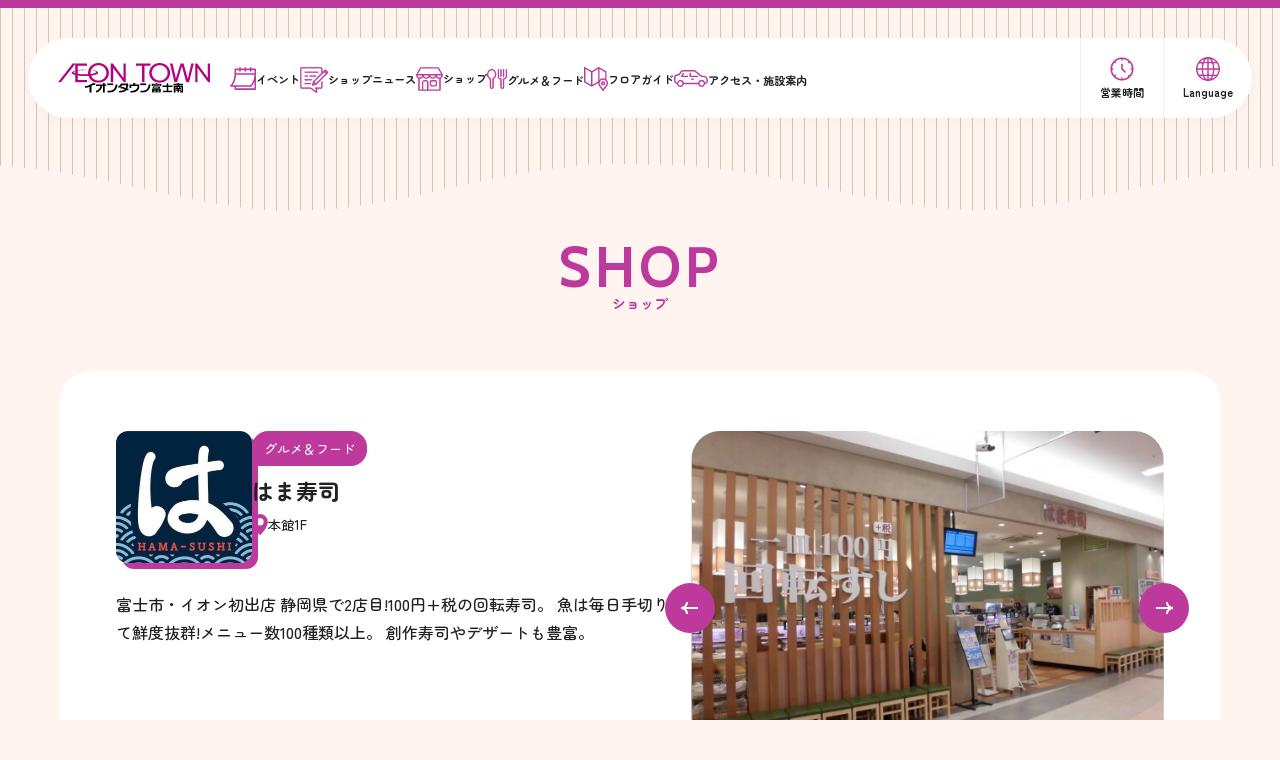

--- FILE ---
content_type: text/html; charset=UTF-8
request_url: https://www.aeontown.co.jp/fujiminami/shop/detail/?id=004039
body_size: 4075
content:
<!DOCTYPE html>
<html lang="ja">

<head>
    <!-- Google Tag Manager -->
<script>(function(w,d,s,l,i){w[l]=w[l]||[];w[l].push({'gtm.start':
new Date().getTime(),event:'gtm.js'});var f=d.getElementsByTagName(s)[0],
j=d.createElement(s),dl=l!='dataLayer'?'&l='+l:'';j.async=true;j.src=
'https://www.googletagmanager.com/gtm.js?id='+i+dl;f.parentNode.insertBefore(j,f);
})(window,document,'script','dataLayer','GTM-5SBLX3M');</script>
<!-- End Google Tag Manager -->
    <meta charset="utf-8">
<meta name="viewport" content="width=device-width,initial-scale=1">
<meta name="format-detection" content="telephone=no">
<meta http-equiv="X-UA-Compatible" content="IE=edge">

<title>はま寿司｜ショップ｜イオンタウン富士南</title>
<meta name="description" content="イオンタウン富士南のはま寿司をご紹介しています。">
<meta name="keywords" content="">

<meta property="og:type" content="article">
<meta property="og:title" content="はま寿司｜ショップ｜イオンタウン富士南">
<meta property="og:description" content="イオンタウン富士南のはま寿司をご紹介しています。">
<meta property="og:url" content="https://www.aeontown.co.jp/fujiminami/shop/detail/?id=004039">
<meta property="og:image" content="https://www.aeontown.co.jp/chuzai/uploads/images/resized/0x0/aeontown/003053/003053/26a1065d.jpg">
<meta property="og:site_name" content="イオンタウン富士南">
<meta property="fb:admins" content="">
<meta property="og:locale" content="ja_JP">

<meta name="twitter:card" content="summary">
<meta name="twitter:site" content="イオンタウン富士南">

<link rel="shortcut icon" href="/assets-common/images/favicon.ico">
<link rel="apple-touch-icon" href="/assets-common/images/apple-touch-icon.png">

            <link rel="alternate" href="https://www.aeontown.co.jp/fujiminami/shop/detail/?id=004039" hreflang="ja">
        <link rel="alternate" href="https://www.aeontown.co.jp/fujiminami/en/shop/detail/?id=004039" hreflang="en">
        <link rel="alternate" href="https://www.aeontown.co.jp/fujiminami/cn/shop/detail/?id=004039" hreflang="zh-Hans">
        <link rel="alternate" href="https://www.aeontown.co.jp/fujiminami/tw/shop/detail/?id=004039" hreflang="zh-Hant">
        <link rel="alternate" href="https://www.aeontown.co.jp/fujiminami/ko/shop/detail/?id=004039" hreflang="ko">
    
        <link rel="stylesheet" href="/assets-common/lib/splide.min.css">
        <link rel="preconnect" href="https://fonts.googleapis.com">
<link rel="preconnect" href="https://fonts.gstatic.com" crossorigin>
<link href="https://fonts.googleapis.com/css2?family=Cabin:wght@400;500;600;700&family=Zen+Maru+Gothic:wght@400;500;700&display=swap" rel="stylesheet">

<link rel="stylesheet" href="/assets-chuzai/css/reset.css">
<link rel="stylesheet" href="/assets-chuzai/css/common.css?2407051331">
        <link rel="stylesheet" href="/assets-chuzai/css/shop.css?2402291403">

    <!-- js -->
<script src="https://ajax.googleapis.com/ajax/libs/jquery/3.6.1/jquery.min.js"></script>

    <script type="application/ld+json">
    [{
        "@context": "http://schema.org",
        "@type": "BreadcrumbList",
        "itemListElement": [{
                "@type": "ListItem",
                "position": 1,
                "item": {
                    "@id": "https://www.aeontown.co.jp/fujiminami/",
                    "name": "イオンタウン富士南"
                }
            },
            {
                "@type": "ListItem",
                "position": 2,
                "item": {
                    "@id": "https://www.aeontown.co.jp/fujiminami/shop/",
                    "name": "ショップ"
                }
            },
            {
                "@type": "ListItem",
                "position": 3,
                "item": {
                    "@id": "https://www.aeontown.co.jp/fujiminami/shop/detail/?id=004039",
                    "name": "はま寿司"
                }
            }
        ]
    }]
    </script>

    <!-- 各店舗専用CSS -->
<link rel="stylesheet" href="/fujiminami/assets/css/store-original.css?2403051208">


</head>

<body class="sc-fujiminami page-shop-detail">
    <!-- Google Tag Manager (noscript) -->
<noscript><iframe src="https://www.googletagmanager.com/ns.html?id=GTM-5SBLX3M"
height="0" width="0" style="display:none;visibility:hidden"></iframe></noscript>
<!-- End Google Tag Manager (noscript) -->

        <div class="cmn-hd-bar"></div>
<div class="cmn-lang-bg"></div>
<header class="cmn-header js-page-header">
    <div class="cmn-header-in">
        <h1 class="hd-logo">
            <a href="/fujiminami/">
                <span class="aeontown">
                    <picture>
                        <source media='(max-width: 768px)' srcset='/assets-common/images/logo/aeon_town-square.svg'>
                        <img src="/assets-common/images/logo/aeon_town.svg" alt="AEON TOWN">
                    </picture>
                </span>
                <span class="store">
                    <picture>
                        <source media='(max-width: 768px)' srcset='/assets-common/images/store_logo/fujiminami-02.svg'>
                        <img src="/assets-common/images/store_logo/fujiminami.svg" alt="イオンタウン富士南">
                    </picture>
                </span>
            </a>
        </h1>
        <nav class="js-cmnMainNav main-nav">
            <ul>
                <li class="event">
                    <a href="/fujiminami/event/">
                        <span class="icon"></span>
                        <p class="text">イベント</p>
                    </a>
                </li>
                <li class="shopnews">
                    <a href="/fujiminami/shopnews/">
                        <span class="icon"></span>
                        <p class="text type02"><span>ショップ</span><span>ニュース</span></p>
                    </a>
                </li>
                <li class="shop">
                    <a href="/fujiminami/shop/">
                        <span class="icon"></span>
                        <p class="text">ショップ</p>
                    </a>
                </li>
                <li class="food">
                    <a href="/fujiminami/gourmetfood/">
                        <span class="icon"></span>
                        <p class="text type02"><span>グルメ＆</span><span>フード</span></p>
                    </a>
                </li>
                <li class="floor">
                    <a href="/fujiminami/floor/">
                        <span class="icon"></span>
                        <p class="text type02"><span>フロア</span><span>ガイド</span></p>
                    </a>
                </li>
                <li class="access">
                    <a href="/fujiminami/access/">
                        <span class="icon"></span>
                        <p class="text type02"><span>アクセス・</span><span>施設案内</span></p>
                    </a>
                </li>
            </ul>
        </nav>
        <nav class="sub-nav">
            <ul>
                                <li class="access">
                    <a href="/fujiminami/access/">
                        <span class="icon"><img src="/assets-common/images/icon/access.svg" alt=""></span>
                        <p class="text"><span>アクセス・</span><span>施設案内</span></p>
                    </a>
                </li>
                <li class="time">
                    <a href="/fujiminami/access/#open">
                        <span class="icon"><img src="/assets-common/images/icon/time.svg" alt=""></span>
                        <p class="text">営業時間</p>
                    </a>
                </li>
                                <li class="lang">
                    <button class="js-cmn-lang-btn">
                        <span class="icon"><img src="/assets-common/images/icon/language.svg" alt=""></span>
                        <p class="text">Language</p>
                    </button>
                    <div class="lang-dropdown">
                        <div class="in">
                            <a href="/fujiminami/en/">English</a>
                            <a href="/fujiminami/cn/">簡体字</a>
                            <a href="/fujiminami/tw/">繁体字</a>
                            <a href="/fujiminami/ko/">한국어</a>
                            <a href="/fujiminami/">日本語</a>
                        </div>
                    </div>
                </li>
                            </ul>
        </nav>
    </div>
</header>

<div class="subpage-head-bg"></div>
    
        <main class="subpage-contents">
        <h1 class="subpage-title">
            <span class="en js-span-text js-scr-trigger">SHOP</span>
            <span class="ja">ショップ</span>
        </h1>

        <article class="subpage-cmn-block">
            <div class="shop-detail-block">
                <div class="shop-head">
                    <div class="text-area">
                        <div class="wrap">
                                                        <div class="logo">
                                                                    <img src="https://www.aeontown.co.jp/chuzai/uploads/images/resized/272x0/aeontown/003053/003053/26a1065d.jpg" alt="はま寿司">
                                                            </div>
                            <div class="shop">
                                <span class="category">グルメ＆フード</span>
                                <h2 class="name">はま寿司</h2>
                                                                <div class="floor">本館1F</div>
                            </div>
                        </div>
                        <div class="wysiwyg">
                            <p>富士市・イオン初出店 静岡県で2店目!100円+税の回転寿司。 魚は毎日手切りして鮮度抜群!メニュー数100種類以上。 創作寿司やデザートも豊富。</p>                        </div>
                                                                    </div>
                                                            <div class="photo-area js-slider">
                        <div class="splide js-main-slider" aria-label="ショップ画像">
                            <div class="splide-wrapper">
                                <div class="splide__arrows">
                                    <button class="splide__arrow splide__arrow--prev"></button>
                                    <button class="splide__arrow splide__arrow--next"></button>
                                </div>
                                <div class="splide__track">
                                    <ul class="splide__list">
                                                                                                                                                                                                                        <li class="splide__slide">
                                                    <div class="slide-in">
                                                        <span class="bg-img" style="background-image: url(https://www.aeontown.co.jp/chuzai/uploads/images/resized/560x0/aeontown/003053/003053/b4e335c5.jpg);"></span>
                                                        <img src="https://www.aeontown.co.jp/chuzai/uploads/images/resized/560x0/aeontown/003053/003053/b4e335c5.jpg" alt="はま寿司">
                                                    </div>
                                                </li>
                                                                                                                                                                                                                            <li class="splide__slide">
                                                    <div class="slide-in">
                                                        <span class="bg-img" style="background-image: url(https://www.aeontown.co.jp/chuzai/uploads/images/resized/560x0/aeontown/003053/003053/969a7393.jpg);"></span>
                                                        <img src="https://www.aeontown.co.jp/chuzai/uploads/images/resized/560x0/aeontown/003053/003053/969a7393.jpg" alt="はま寿司">
                                                    </div>
                                                </li>
                                                                                                                                                                                                                            <li class="splide__slide">
                                                    <div class="slide-in">
                                                        <span class="bg-img" style="background-image: url(https://www.aeontown.co.jp/chuzai/uploads/images/resized/560x0/aeontown/003053/003053/399dae79.png);"></span>
                                                        <img src="https://www.aeontown.co.jp/chuzai/uploads/images/resized/560x0/aeontown/003053/003053/399dae79.png" alt="はま寿司">
                                                    </div>
                                                </li>
                                                                                                                        </ul>
                                </div>
                            </div>
                        </div>
                                                <ul class="js-main-thumbnails thumbnails">
                                                                                                                <li class="thumbnail">
                                    <img src="https://www.aeontown.co.jp/chuzai/uploads/images/resized/140x0/aeontown/003053/003053/b4e335c5.jpg" alt="">
                                </li>
                                                                                                                                            <li class="thumbnail">
                                    <img src="https://www.aeontown.co.jp/chuzai/uploads/images/resized/140x0/aeontown/003053/003053/969a7393.jpg" alt="">
                                </li>
                                                                                                                                            <li class="thumbnail">
                                    <img src="https://www.aeontown.co.jp/chuzai/uploads/images/resized/140x0/aeontown/003053/003053/399dae79.png" alt="">
                                </li>
                                                                            </ul>
                    </div>
                                    </div>
                <div class="shop-body">
                                        <dl class="cmn-table-list info-table">
                                                                            <div class="bundle">
                                <dt>営業時間</dt>
                                <dd>平日　11:00~21:00 (L.O.20:45)<br />
土日祝　10:00~21:00 (L.O.20:45)</dd>
                            </div>
                                                                            <div class="bundle item-tel">
                                <dt>電話番号</dt>
                                <dd>
                                    <p><a class="link-tel" href="tel:0545-66-3484">0545-66-3484</a><span></span></p>                                                                    </dd>
                            </div>
                                                                            <div class="bundle">
                                <dt>URL</dt>
                                <dd>
                                                                    <p><a class="link-txt" href="http://www.hamazushi.com/hamazushi/index.html" target="_blank">
                                        http://www.hamazushi.com/hamazushi/index.html                                    </a></p>
                                                                                                                                </dd>
                            </div>
                                                                                                    <div class="bundle">
                                <dt>決済方法</dt>
                                <dd>
                                                                                                                <div class="payment-list">
                                        <img src="/assets-common/images/icon/aeon_pey.svg" alt="AEON PAY">                                        <img src="/assets-common/images/icon/waon.svg" alt="waon">                                                                                <img src="/assets-common/images/icon/gift_card_02.svg" alt="イオンお買い物券">                                        </div>
                                                                                                                                            </dd>
                            </div>
                                                <div class="bundle">
                            <dt>WAON POINT進呈</dt>
                            <dd>
                                対象                                <br>※他社クレジットでの支払いは対象外                            </dd>
                        </div>
                                                                    </dl>
                </div>
            </div>

            <div class="cmn-btn btn-back"><a href="/fujiminami/shop/" class="cmn-btn-in">ショップ一覧ページへ</a></div>
        </article>


                
    </main>
    
        <div class="subpage-breadcrumb">
        <div class="cmn-sec-in">
            <ul class="breadcrumb-list">
                <li class="breadcrumb-item"><a href="/fujiminami/">TOP</a></li>
                <li class="breadcrumb-item"><a href="/fujiminami/shop/">ショップ一覧</a></li>
                <li class="breadcrumb-item">はま寿司</li>
            </ul>
        </div>
    </div>
    
        <div class="subpage-subbnr-wrap">
    <ul class="cmn-sub-bnr">
                                    <li>
                <a href="https://www.aeontown.co.jp/chuzai/uploads/pdfs/aeontown/003053/003053/8e967e5c.pdf" target="_blank">                                            <img src="https://www.aeontown.co.jp/chuzai/uploads/images/resized/330x0/aeontown/003053/003053/3fada91f.jpg" alt="お客さま感謝デー" loading="lazy" width="330" height="174">
                                    </a>                </li>
                    <li>
                                                            <img src="https://www.aeontown.co.jp/chuzai/uploads/images/resized/330x0/aeontown/003053/003053/c9a3a0b6.jpg" alt="火・水曜市" loading="lazy" width="330" height="174">
                                                    </li>
                    <li>
                <a href="https://www.aeontown.co.jp/chuzai/uploads/pdfs/aeontown/003053/003053/06b31069.pdf" target="_blank">                                            <img src="https://www.aeontown.co.jp/chuzai/uploads/images/resized/330x0/aeontown/003053/003053/525cea79.png" alt="GG感謝デー" loading="lazy" width="330" height="174">
                                    </a>                </li>
                    <li>
                <a href="https://www.aeontown.co.jp/chuzai/uploads/pdfs/aeontown/003053/003053/80cb9bcb.pdf" target="_blank">                                            <img src="https://www.aeontown.co.jp/chuzai/uploads/images/resized/330x0/aeontown/003053/003053/bcf54596.png" alt="すこやかカメさんデー" loading="lazy" width="330" height="174">
                                    </a>                </li>
                    <li>
                <a href="https://www.aeontown.co.jp/fujiminami/feature_a/?id=000097" target="_blank">                                            <img src="https://www.aeontown.co.jp/chuzai/uploads/images/resized/330x0/aeontown/003053/003053/f3d13be8.png" alt="イオンゆめみらい保育園" loading="lazy" width="330" height="174">
                                    </a>                </li>
                    <li>
                <a href="https://a-town-app.com/lp/" target="_blank">                                            <img src="https://www.aeontown.co.jp/chuzai/uploads/images/resized/330x0/aeontown/003053/003053/6e7b94da.jpg" alt="イオンタウンアプリ" loading="lazy" width="330" height="174">
                                    </a>                </li>
                    <li>
                <a href="https://www.aeontown.co.jp/chuzai/uploads/pdfs/aeontown/003053/003053/20260115133359dnhi_29053eb5.pdf" target="_blank">                                            <img src="https://www.aeontown.co.jp/chuzai/uploads/images/resized/330x0/aeontown/003053/003053/3a15948a.jpg" alt="誕生日" loading="lazy" width="330" height="174">
                                    </a>                </li>
                    <li>
                <a href="https://www.aeontown.co.jp/chuzai/uploads/pdfs/aeontown/003053/003053/26e577c7.pdf" target="_blank">                                            <img src="https://www.aeontown.co.jp/chuzai/uploads/images/resized/330x0/aeontown/003053/003053/75b9c43f.png" alt="イベントスペースのご案内" loading="lazy" width="330" height="174">
                                    </a>                </li>
                    <li>
                <a href="https://scl.aeontown.co.jp/lease/buildings/fujiminami" target="_blank">                                            <img src="https://www.aeontown.co.jp/chuzai/uploads/images/resized/330x0/aeontown/003053/003053/2c1d0f22.png" alt="テナント募集" loading="lazy" width="330" height="174">
                                    </a>                </li>
                    <li>
                <a href="https://www.aeontown.co.jp/chuzai/uploads/pdfs/aeontown/003053/003053/54c7aaaf.pdf" target="_blank">                                            <img src="https://www.aeontown.co.jp/chuzai/uploads/images/resized/330x0/aeontown/003053/003053/8fbde5af.png" alt="サイネージ" loading="lazy" width="330" height="174">
                                    </a>                </li>
                    <li>
                <a href="https://www.aeontown.co.jp/fujiminami/recruit/" target="_blank">                                            <img src="https://www.aeontown.co.jp/chuzai/uploads/images/resized/330x0/aeontown/003053/003053/da9cb82d.png" alt="店舗求人情報" loading="lazy" width="330" height="174">
                                    </a>                </li>
                    <li>
                <a href="https://www.aeontown.co.jp/fujiminami/feature_a/?id=000104" target="_blank">                                            <img src="https://www.aeontown.co.jp/chuzai/uploads/images/resized/330x0/aeontown/003053/003053/899500d1.jpg" alt="観光バスのご案内" loading="lazy" width="330" height="174">
                                    </a>                </li>
                    <li>
                <a href="https://aeondoyu.com/" target="_blank">                                            <img src="https://www.aeontown.co.jp/chuzai/uploads/images/resized/330x0/aeontown/003053/003053/362d4be2.jpg" alt="イオン同友店会" loading="lazy" width="330" height="174">
                                    </a>                </li>
                    </ul>
</div>
    
        <footer class="cmn-footer">
    <div class="ft-top">
        <div class="ft-in">
            <ul class="link-list">
                <li><a href="/contactpolicy/?store=fujiminami">お問い合わせ</a></li>
                <li><a href="/fujiminami/sitemap/">サイトマップ</a></li>
                <li><a href="/agreement/">サイトのご利用にあたって</a></li>
                <li><a href="/privacy/">プライバシーポリシー</a></li>
                <li><a href="/">イオンタウン株式会社</a></li>
            </ul>
            <div class="copyright">Copyright © 2011, AEON TOWN Co.,Ltd.All rights reserved.</div>
        </div>
    </div>
    <div class="ft-bottom">
        <div class="ft-in">
            <div class="wrap">
                <div class="logo"><a href="https://www.aeon.info/"><img src="/assets-common/images/logo/aeon.svg" alt="AEON" class="w100"></a></div>
                <div class="link">
                    <p><a href="https://www.aeon.com/" target="_blank" class="txtlink-blank">お客さまサイトへ</a></p>
                    <p><a href="https://www.aeon.info/" target="_blank" class="txtlink-blank">グループ情報サイトへ</a></p>
                </div>
            </div>
            <div class="tree-logo"><a href="https://www.aeon.info/sustainability/"><img class="w100" src="/assets-common/images/logo/tree.svg" alt="木を植えています　私たちはイオンです"></a></div>
        </div>
    </div>
</footer>
<button class="js-pagetop cmn-pagetop"></button>
    
    <!-- js -->
<script src="/assets-chuzai/js/common.js?2403140817"></script>
        <script src="/assets-common/lib/splide.min.js"></script>
    <script src="/assets-chuzai/js/shop.js?2401241239"></script>
    
    <!-- 各店舗専用JS -->
<script src="/fujiminami/assets/js/store-original.js?2403051208"></script>


</body>

</html>


--- FILE ---
content_type: text/css
request_url: https://www.aeontown.co.jp/assets-chuzai/css/reset.css
body_size: 2223
content:
/*! destyle.css v1.0.13 | MIT License | https://github.com/nicolas-cusan/destyle.css */ *{box-sizing:border-box}::before,::after{box-sizing:inherit}html{line-height:1.15;-webkit-text-size-adjust:100%;-webkit-tap-highlight-color:transparent}body{margin:0}main{display:block}p,table,blockquote,address,pre,iframe,form,figure,dl{margin:0}h1,h2,h3,h4,h5,h6{font-size:inherit;line-height:inherit;font-weight:inherit;margin:0}ul,ol{margin:0;padding:0;list-style:none}dt{font-weight:700}dd{margin-left:0}hr{box-sizing:content-box;height:0;overflow:visible;border:0;border-top:1px solid;margin:0;clear:both;color:inherit}pre{font-family:monospace,monospace;font-size:inherit}address{font-style:inherit}a{background-color:transparent;text-decoration:none;color:inherit}abbr[title]{border-bottom:none;text-decoration:underline;text-decoration:underline dotted}b,strong{font-weight:bolder}code,kbd,samp{font-family:monospace,monospace;font-size:inherit}small{font-size:80%}sub,sup{font-size:75%;line-height:0;position:relative;vertical-align:baseline}sub{bottom:-.25em}sup{top:-.5em}img{border-style:none;vertical-align:bottom}embed,object,iframe{border:0;vertical-align:bottom}button,input,optgroup,select,textarea{-webkit-appearance:none;appearance:none;vertical-align:middle;color:inherit;font:inherit;border:0;background:transparent;padding:0;margin:0;outline:0;border-radius:0;text-align:inherit}[type="checkbox"]{-webkit-appearance:checkbox;appearance:checkbox}[type="radio"]{-webkit-appearance:radio;appearance:radio}button,input{overflow:visible}button,select{text-transform:none}button,[type="button"],[type="reset"],[type="submit"]{cursor:pointer;-webkit-appearance:none;appearance:none}button[disabled],[type="button"][disabled],[type="reset"][disabled],[type="submit"][disabled]{cursor:default}button::-moz-focus-inner,[type="button"]::-moz-focus-inner,[type="reset"]::-moz-focus-inner,[type="submit"]::-moz-focus-inner{border-style:none;padding:0}button:-moz-focusring,[type="button"]:-moz-focusring,[type="reset"]:-moz-focusring,[type="submit"]:-moz-focusring{outline:1px dotted ButtonText}option{padding:0}fieldset{margin:0;padding:0;border:0;min-width:0}legend{color:inherit;display:table;max-width:100%;padding:0;white-space:normal}progress{vertical-align:baseline}textarea{overflow:auto}[type="checkbox"],[type="radio"]{padding:0}[type="number"]::-webkit-inner-spin-button,[type="number"]::-webkit-outer-spin-button{height:auto}[type="search"]{outline-offset:-2px}[type="search"]::-webkit-search-decoration{-webkit-appearance:none}::-webkit-file-upload-button{-webkit-appearance:button;font:inherit}label[for]{cursor:pointer}details{display:block}summary{display:list-item}table:not([cellspacing],[cellpadding]){border-collapse:collapse;border-spacing:0}table:not([cellspacing],[cellpadding]) td,table:not([cellspacing],[cellpadding]) th{vertical-align:top;padding:0}table:not([cellspacing],[cellpadding]) th{text-align:left;font-weight:700}caption{text-align:left}template{display:none}[hidden]{display:none}

/* helper
   ========================================================================== */
/*-- display --*/
.dn {display: none !important;}.db {display: block !important;}.di {display: inline !important;}.dib {display: inline-block !important;}.df {display: flex !important;}.dif {display: inline-flex !important;}.flexWrap {flex-wrap: wrap !important;}
/*-- fonts --*/
.fwN {font-weight: normal !important;}.fwB {font-weight: bold !important;}.fz10 {font-size: 10px !important;}.fz11 {font-size: 11px !important;}.fz12 {font-size: 12px !important;}.fz13 {font-size: 13px !important;}.fz14 {font-size: 14px !important;}.fz15 {font-size: 15px !important;}.fz16 {font-size: 16px !important;}.fz17 {font-size: 17px !important;}.fz18 {font-size: 18px !important;}.fz19 {font-size: 19px !important;}.fz20 {font-size: 20px !important;}.fz21 {font-size: 21px !important;}.fz22 {font-size: 22px !important;}.fz23 {font-size: 23px !important;}.fz24 {font-size: 24px !important;}.fz25 {font-size: 25px !important;}
/*-- colors --*/
.c-red {color: #CB0000 !important;}.c-blue {color: #00f !important;}.c-black {color: #1E1E1F !important;}
/*-- position --*/
.posR { position: relative !important; }.posA { position: absolute !important; }
/*-- border --*/
.bd {border: 1px solid #1E1E1F !important;}.bdt {border-top: 1px solid #1E1E1F !important;}.bdr {border-right: 1px solid #1E1E1F !important;}.bdb {border-bottom: 1px solid #1E1E1F !important;}.bdl {border-left: 1px solid #1E1E1F !important;}.bdN {border: none !important;}.bdtN {border-top: none !important;}.bdrN {border-right: none !important;}.bdbN {border-bottom: none !important;}.bdlN {border-left: none !important;}
/*-- vertical-align --*/
.vaT {vertical-align: top !important;}.vaM {vertical-align: middle !important;}.vaB {vertical-align: bottom !important;}
/*-- text-align --*/
.taC { text-align: center !important;}.taL { text-align: left !important;}.taR { text-align: right !important;}
/*-- justify-content --*/
.jcC { justify-content: center !important;}.jcSB { justify-content: space-between !important;}
/*-- float --*/
.flR { float: right !important; }.flL { float: left !important; }.flN { float: none !important; }
/*-- margin --*/
.mc {margin: 0 auto;}.m00 {margin: 0 !important;}.m05 {margin: 5px !important;}.m10 {margin: 10px !important;}.m15 {margin: 15px !important;}.m20 {margin: 20px !important;}.m25 {margin: 25px !important;}.m30 {margin: 30px !important;}.m35 {margin: 35px !important;}.m40 {margin: 40px !important;}.m45 {margin: 45px !important;}.m50 {margin: 50px !important;}.mta {margin-top: auto;}.mt00 {margin-top: 0 !important;}.mt05 {margin-top: 5px !important;}.mt10 {margin-top: 10px !important;}.mt15 {margin-top: 15px !important;}.mt20 {margin-top: 20px !important;}.mt25 {margin-top: 25px !important;}.mt30 {margin-top: 30px !important;}.mt35 {margin-top: 35px !important;}.mt40 {margin-top: 40px !important;}.mt45 {margin-top: 45px !important;}.mt50 {margin-top: 50px !important;}.mt55 {margin-top: 55px !important;}.mt60 {margin-top: 60px !important;}.mt65 {margin-top: 65px !important;}.mt70 {margin-top: 70px !important;}.mt75 {margin-top: 75px !important;}.mt80 {margin-top: 80px !important;}.mt85 {margin-top: 85px !important;}.mt90 {margin-top: 90px !important;}.mt95 {margin-top: 95px !important;}.mt100 {margin-top: 100px !important;}.mra {margin-right: auto;}.mr00 {margin-right: 0 !important;}.mr05 {margin-right: 5px !important;}.mr10 {margin-right: 10px !important;}.mr15 {margin-right: 15px !important;}.mr20 {margin-right: 20px !important;}.mr25 {margin-right: 25px !important;}.mr30 {margin-right: 30px !important;}.mr35 {margin-right: 35px !important;}.mr40 {margin-right: 40px !important;}.mr45 {margin-right: 45px !important;}.mr50 {margin-right: 50px !important;}.mr55 {margin-right: 55px !important;}.mr60 {margin-right: 60px !important;}.mr65 {margin-right: 65px !important;}.mr70 {margin-right: 70px !important;}.mr75 {margin-right: 75px !important;}.mr80 {margin-right: 80px !important;}.mr85 {margin-right: 85px !important;}.mr90 {margin-right: 90px !important;}.mr95 {margin-right: 95px !important;}.mr100 {margin-right: 100px !important;}.mba {margin-bottom: auto;}.mb00 {margin-bottom: 0 !important;}.mb05 {margin-bottom: 5px !important;}.mb10 {margin-bottom: 10px !important;}.mb15 {margin-bottom: 15px !important;}.mb20 {margin-bottom: 20px !important;}.mb25 {margin-bottom: 25px !important;}.mb30 {margin-bottom: 30px !important;}.mb35 {margin-bottom: 35px !important;}.mb40 {margin-bottom: 40px !important;}.mb45 {margin-bottom: 45px !important;}.mb50 {margin-bottom: 50px !important;}.mb55 {margin-bottom: 55px !important;}.mb60 {margin-bottom: 60px !important;}.mb65 {margin-bottom: 65px !important;}.mb70 {margin-bottom: 70px !important;}.mb75 {margin-bottom: 75px !important;}.mb80 {margin-bottom: 80px !important;}.mb85 {margin-bottom: 85px !important;}.mb90 {margin-bottom: 90px !important;}.mb95 {margin-bottom: 95px !important;}.mb100 {margin-bottom: 100px !important;}.mla {margin-left: auto;}.ml00 {margin-left: 0 !important;}.ml05 {margin-left: 5px !important;}.ml10 {margin-left: 10px !important;}.ml15 {margin-left: 15px !important;}.ml20 {margin-left: 20px !important;}.ml25 {margin-left: 25px !important;}.ml30 {margin-left: 30px !important;}.ml35 {margin-left: 35px !important;}.ml40 {margin-left: 40px !important;}.ml45 {margin-left: 45px !important;}.ml50 {margin-left: 50px !important;}.ml55 {margin-left: 55px !important;}.ml60 {margin-left: 60px !important;}.ml65 {margin-left: 65px !important;}.ml70 {margin-left: 70px !important;}.ml75 {margin-left: 75px !important;}.ml80 {margin-left: 80px !important;}.ml85 {margin-left: 85px !important;}.ml90 {margin-left: 90px !important;}.ml95 {margin-left: 95px !important;}.ml100 {margin-left: 100px !important;}
/*-- padding --*/
.p00 {padding: 0;}.p05 {padding: 5px !important;}.p10 {padding: 10px !important;}.p15 {padding: 15px !important;}.p20 {padding: 20px !important;}.p25 {padding: 25px !important;}.p30 {padding: 30px !important;}.p35 {padding: 35px !important;}.p40 {padding: 40px !important;}.p45 {padding: 45px !important;}.p50 {padding: 50px !important;}.pt00 {padding-top: 0 !important;}.pt05 {padding-top: 5px !important;}.pt10 {padding-top: 10px !important;}.pt15 {padding-top: 15px !important;}.pt20 {padding-top: 20px !important;}.pt25 {padding-top: 25px !important;}.pt30 {padding-top: 30px !important;}.pt35 {padding-top: 35px !important;}.pt40 {padding-top: 40px !important;}.pt45 {padding-top: 45px !important;}.pt50 {padding-top: 50px !important;}.pt55 {padding-top: 55px !important;}.pt60 {padding-top: 60px !important;}.pt65 {padding-top: 65px !important;}.pt70 {padding-top: 70px !important;}.pt75 {padding-top: 75px !important;}.pt80 {padding-top: 80px !important;}.pt85 {padding-top: 85px !important;}.pt90 {padding-top: 90px !important;}.pt95 {padding-top: 95px !important;}.pt100 {padding-top: 100px !important;}.pr00 {padding-right: 0 !important;}.pr05 {padding-right: 5px !important;}.pr10 {padding-right: 10px !important;}.pr15 {padding-right: 15px !important;}.pr20 {padding-right: 20px !important;}.pr25 {padding-right: 25px !important;}.pr30 {padding-right: 30px !important;}.pr35 {padding-right: 35px !important;}.pr40 {padding-right: 40px !important;}.pr45 {padding-right: 45px !important;}.pr50 {padding-right: 50px !important;}.pr55 {padding-right: 55px !important;}.pr60 {padding-right: 60px !important;}.pr65 {padding-right: 65px !important;}.pr70 {padding-right: 70px !important;}.pr75 {padding-right: 75px !important;}.pr80 {padding-right: 80px !important;}.pr85 {padding-right: 85px !important;}.pr90 {padding-right: 90px !important;}.pr95 {padding-right: 95px !important;}.pr100 {padding-right: 100px !important;}.pb00 {padding-bottom: 0 !important;}.pb05 {padding-bottom: 5px !important;}.pb10 {padding-bottom: 10px !important;}.pb15 {padding-bottom: 15px !important;}.pb20 {padding-bottom: 20px !important;}.pb25 {padding-bottom: 25px !important;}.pb30 {padding-bottom: 30px !important;}.pb35 {padding-bottom: 35px !important;}.pb40 {padding-bottom: 40px !important;}.pb45 {padding-bottom: 45px !important;}.pb50 {padding-bottom: 50px !important;}.pb55 {padding-bottom: 55px !important;}.pb60 {padding-bottom: 60px !important;}.pb65 {padding-bottom: 65px !important;}.pb70 {padding-bottom: 70px !important;}.pb75 {padding-bottom: 75px !important;}.pb80 {padding-bottom: 80px !important;}.pb85 {padding-bottom: 85px !important;}.pb90 {padding-bottom: 90px !important;}.pb95 {padding-bottom: 95px !important;}.pb100 {padding-bottom: 100px !important;}.pl00 {padding-left: 0 !important;}.pl05 {padding-left: 5px !important;}.pl10 {padding-left: 10px !important;}.pl15 {padding-left: 15px !important;}.pl20 {padding-left: 20px !important;}.pl25 {padding-left: 25px !important;}.pl30 {padding-left: 30px !important;}.pl35 {padding-left: 35px !important;}.pl40 {padding-left: 40px !important;}.pl45 {padding-left: 45px !important;}.pl50 {padding-left: 50px !important;}.pl55 {padding-left: 55px !important;}.pl60 {padding-left: 60px !important;}.pl65 {padding-left: 65px !important;}.pl70 {padding-left: 70px !important;}.pl75 {padding-left: 75px !important;}.pl80 {padding-left: 80px !important;}.pl85 {padding-left: 85px !important;}.pl90 {padding-left: 90px !important;}.pl95 {padding-left: 95px !important;}.pl100 {padding-left: 100px !important;}
/*-- gap --*/
.gap00 {gap: 0;}.gap05 {gap: 5px !important;}.gap10 {gap: 10px !important;}.gap15 {gap: 15px !important;}.gap20 {gap: 20px !important;}.gap25 {gap: 25px !important;}.gap30 {gap: 30px !important;}.gap35 {gap: 35px !important;}.gap40 {gap: 40px !important;}.gap45 {gap: 45px !important;}.gap50 {gap: 50px !important;}


--- FILE ---
content_type: image/svg+xml
request_url: https://www.aeontown.co.jp/assets-common/images/icon/food.svg
body_size: 1761
content:
<svg xmlns="http://www.w3.org/2000/svg" width="20.871" height="20.91" viewBox="0 0 20.871 20.91"><g transform="translate(0 0)"><path d="M9.739,5.872a5.582,5.582,0,0,1-2.655,4.651.287.287,0,0,0-.134.286q0,3.973,0,7.945a2.085,2.085,0,1,1-4.169.077c-.012-1.6,0-3.207,0-4.811,0-1.074,0-2.148,0-3.222a.308.308,0,0,0-.162-.293A5.663,5.663,0,0,1,.026,5.023,5.6,5.6,0,0,1,1.782,1.271a4.416,4.416,0,0,1,6.645.514A6.233,6.233,0,0,1,9.739,5.872m-5.57,8.611q0,2.155,0,4.311a.694.694,0,0,0,1.373.164,1.537,1.537,0,0,0,.016-.3q0-4.191,0-8.382A.8.8,0,0,1,6.019,9.5a5.244,5.244,0,0,0,.832-.547,4.637,4.637,0,0,0,.308-6.521,3.054,3.054,0,0,0-4.58-.009C.913,4.156.707,7.947,3.677,9.49a.838.838,0,0,1,.5.835c-.011,1.386,0,2.772,0,4.158" transform="translate(0 0)" fill="#bd399c"/><path d="M194.363,11.111a3.508,3.508,0,0,1-2.128-1.393,3.337,3.337,0,0,1-.652-1.971q-.009-3.484,0-6.967a.7.7,0,1,1,1.39.007c0,2.25.023,4.5-.008,6.749a2.146,2.146,0,0,0,2.117,2.251.683.683,0,0,1,.673.753q0,2.438,0,4.877c0,1.139,0,2.279,0,3.418a.693.693,0,0,0,1.372.151,1.486,1.486,0,0,0,.017-.3q0-4.028,0-8.056c0-.577.231-.821.8-.848a2.083,2.083,0,0,0,1.976-2.089c.008-2.279,0-4.558,0-6.836a1.22,1.22,0,0,1,.038-.343.681.681,0,0,1,.737-.48.706.706,0,0,1,.609.618,2.265,2.265,0,0,1,0,.239c0,2.206-.025,4.413.008,6.619a3.549,3.549,0,0,1-2.732,3.588.358.358,0,0,0-.058.03v.246q0,3.712,0,7.424a2.085,2.085,0,1,1-4.169.066c-.013-1.647,0-3.295,0-4.942q0-1.285,0-2.569Z" transform="translate(-180.456 -0.024)" fill="#bd399c"/><path d="M239.509,4.2c0-1.154,0-2.308,0-3.462a.692.692,0,0,1,1.364-.18,1.053,1.053,0,0,1,.024.258q0,3.4,0,6.793a.7.7,0,1,1-1.39-.013q0-1.7,0-3.4" transform="translate(-225.602 -0.028)" fill="#bd399c"/><path d="M287.428,4.2c0-1.154,0-2.308,0-3.462a.692.692,0,0,1,1.364-.183,1.051,1.051,0,0,1,.024.258q0,3.4,0,6.793a.7.7,0,1,1-1.39-.011q0-1.7,0-3.4" transform="translate(-270.739 -0.027)" fill="#bd399c"/></g></svg>

--- FILE ---
content_type: image/svg+xml
request_url: https://www.aeontown.co.jp/assets-common/images/icon/waon.svg
body_size: 2016
content:
<svg xmlns="http://www.w3.org/2000/svg" xmlns:xlink="http://www.w3.org/1999/xlink" width="48" height="30" viewBox="0 0 48 30"><defs><clipPath id="a"><rect width="47.588" height="30" fill="none"/></clipPath><clipPath id="c"><rect width="48" height="30"/></clipPath></defs><g id="b" clip-path="url(#c)"><g transform="translate(0.206)"><rect width="47.588" height="30" fill="#e6e6e6"/><rect width="44.849" height="27.261" transform="translate(1.369 1.37)" fill="#8bcdee"/><g clip-path="url(#a)"><path d="M183.311,36.085A2.886,2.886,0,0,1,186.277,39v3.678a.357.357,0,0,1-.392.4h-.6a.356.356,0,0,1-.39-.4V39a1.584,1.584,0,1,0-3.166,0v3.678a.359.359,0,0,1-.394.4h-.594a.359.359,0,0,1-.4-.4V39a2.886,2.886,0,0,1,2.964-2.911" transform="translate(-145.543 -29.121)" fill="#e8380d"/><path d="M47.589,36.987H47a.359.359,0,0,0-.393.393v3.686a1.584,1.584,0,1,1-3.167,0V37.851a.355.355,0,0,0-.392-.395h-.6a.361.361,0,0,0-.4.395v3.215a1.582,1.582,0,1,1-3.162,0V37.38a.358.358,0,0,0-.394-.393H37.9a.359.359,0,0,0-.4.393v3.686a2.982,2.982,0,0,0,5.242,1.874,2.93,2.93,0,0,0,2.279,1.037,2.891,2.891,0,0,0,2.966-2.911V37.38a.361.361,0,0,0-.4-.393" transform="translate(-30.263 -29.849)" fill="#e8380d"/><path d="M106.6,39.391a.359.359,0,0,1-.393.4h-2.373a.361.361,0,0,1-.394-.4v-.428a1.581,1.581,0,1,1,3.161,0Zm1.384,3.252V38.963a2.965,2.965,0,0,0-5.93,0v3.681a.362.362,0,0,0,.4.4h.594a.361.361,0,0,0,.394-.4V41.368a.361.361,0,0,1,.394-.4h2.373a.358.358,0,0,1,.393.4v1.275a.362.362,0,0,0,.4.4h.592a.36.36,0,0,0,.392-.4" transform="translate(-82.362 -29.09)" fill="#e8380d"/><path d="M145.441,40.308a1.582,1.582,0,1,1-3.163,0V38.963a1.582,1.582,0,1,1,3.163,0Zm1.385,0V38.963a2.967,2.967,0,0,0-5.932,0v1.345a2.967,2.967,0,0,0,5.932,0" transform="translate(-113.703 -29.09)" fill="#e8380d"/><path d="M59.732,86.06c-10,.125-15.361,1.7-15.361,3.786,0,2.063,6.874,3.756,15.361,3.756s15.361-1.694,15.361-3.758c0-2.091-5.359-3.659-15.361-3.785m0,5.5c-7.212,0-13.033-1.122-13.033-2.491,0-1.281,5.932-2.405,13.033-2.533,7.1.128,13.034,1.252,13.034,2.533,0,1.369-5.824,2.49-13.034,2.491" transform="translate(-35.808 -69.452)" fill="#e8380d"/></g></g></g></svg>

--- FILE ---
content_type: image/svg+xml
request_url: https://www.aeontown.co.jp/assets-common/images/dot.svg
body_size: 2573
content:
<svg xmlns="http://www.w3.org/2000/svg" xmlns:xlink="http://www.w3.org/1999/xlink" width="9" height="2" viewBox="0 0 9 2"><defs><clipPath id="b"><rect width="9" height="2"/></clipPath></defs><g id="a" clip-path="url(#b)"><path d="M307,1h-1a1,1,0,0,1-1-1,1,1,0,0,1,1-1h1a1,1,0,0,1,1,1A1,1,0,0,1,307,1Zm-9,0h-1a1,1,0,0,1-1-1,1,1,0,0,1,1-1h1a1,1,0,0,1,1,1A1,1,0,0,1,298,1Zm-9,0h-1a1,1,0,0,1-1-1,1,1,0,0,1,1-1h1a1,1,0,0,1,1,1A1,1,0,0,1,289,1Zm-9,0h-1a1,1,0,0,1-1-1,1,1,0,0,1,1-1h1a1,1,0,0,1,1,1A1,1,0,0,1,280,1Zm-9,0h-1a1,1,0,0,1-1-1,1,1,0,0,1,1-1h1a1,1,0,0,1,1,1A1,1,0,0,1,271,1Zm-9,0h-1a1,1,0,0,1-1-1,1,1,0,0,1,1-1h1a1,1,0,0,1,1,1A1,1,0,0,1,262,1Zm-9,0h-1a1,1,0,0,1-1-1,1,1,0,0,1,1-1h1a1,1,0,0,1,1,1A1,1,0,0,1,253,1Zm-9,0h-1a1,1,0,0,1-1-1,1,1,0,0,1,1-1h1a1,1,0,0,1,1,1A1,1,0,0,1,244,1Zm-9,0h-1a1,1,0,0,1-1-1,1,1,0,0,1,1-1h1a1,1,0,0,1,1,1A1,1,0,0,1,235,1Zm-9,0h-1a1,1,0,0,1-1-1,1,1,0,0,1,1-1h1a1,1,0,0,1,1,1A1,1,0,0,1,226,1Zm-9,0h-1a1,1,0,0,1-1-1,1,1,0,0,1,1-1h1a1,1,0,0,1,1,1A1,1,0,0,1,217,1Zm-9,0h-1a1,1,0,0,1-1-1,1,1,0,0,1,1-1h1a1,1,0,0,1,1,1A1,1,0,0,1,208,1Zm-9,0h-1a1,1,0,0,1-1-1,1,1,0,0,1,1-1h1a1,1,0,0,1,1,1A1,1,0,0,1,199,1Zm-9,0h-1a1,1,0,0,1-1-1,1,1,0,0,1,1-1h1a1,1,0,0,1,1,1A1,1,0,0,1,190,1Zm-9,0h-1a1,1,0,0,1-1-1,1,1,0,0,1,1-1h1a1,1,0,0,1,1,1A1,1,0,0,1,181,1Zm-9,0h-1a1,1,0,0,1-1-1,1,1,0,0,1,1-1h1a1,1,0,0,1,1,1A1,1,0,0,1,172,1Zm-9,0h-1a1,1,0,0,1-1-1,1,1,0,0,1,1-1h1a1,1,0,0,1,1,1A1,1,0,0,1,163,1Zm-9,0h-1a1,1,0,0,1-1-1,1,1,0,0,1,1-1h1a1,1,0,0,1,1,1A1,1,0,0,1,154,1Zm-9,0h-1a1,1,0,0,1-1-1,1,1,0,0,1,1-1h1a1,1,0,0,1,1,1A1,1,0,0,1,145,1Zm-9,0h-1a1,1,0,0,1-1-1,1,1,0,0,1,1-1h1a1,1,0,0,1,1,1A1,1,0,0,1,136,1Zm-9,0h-1a1,1,0,0,1-1-1,1,1,0,0,1,1-1h1a1,1,0,0,1,1,1A1,1,0,0,1,127,1Zm-9,0h-1a1,1,0,0,1-1-1,1,1,0,0,1,1-1h1a1,1,0,0,1,1,1A1,1,0,0,1,118,1Zm-9,0h-1a1,1,0,0,1-1-1,1,1,0,0,1,1-1h1a1,1,0,0,1,1,1A1,1,0,0,1,109,1Zm-9,0H99a1,1,0,0,1-1-1,1,1,0,0,1,1-1h1a1,1,0,0,1,1,1A1,1,0,0,1,100,1ZM91,1H90a1,1,0,0,1-1-1,1,1,0,0,1,1-1h1a1,1,0,0,1,1,1A1,1,0,0,1,91,1ZM82,1H81a1,1,0,0,1-1-1,1,1,0,0,1,1-1h1a1,1,0,0,1,1,1A1,1,0,0,1,82,1ZM73,1H72a1,1,0,0,1-1-1,1,1,0,0,1,1-1h1a1,1,0,0,1,1,1A1,1,0,0,1,73,1ZM64,1H63a1,1,0,0,1-1-1,1,1,0,0,1,1-1h1a1,1,0,0,1,1,1A1,1,0,0,1,64,1ZM55,1H54a1,1,0,0,1-1-1,1,1,0,0,1,1-1h1a1,1,0,0,1,1,1A1,1,0,0,1,55,1ZM46,1H45a1,1,0,0,1-1-1,1,1,0,0,1,1-1h1a1,1,0,0,1,1,1A1,1,0,0,1,46,1ZM37,1H36a1,1,0,0,1-1-1,1,1,0,0,1,1-1h1a1,1,0,0,1,1,1A1,1,0,0,1,37,1ZM28,1H27a1,1,0,0,1-1-1,1,1,0,0,1,1-1h1a1,1,0,0,1,1,1A1,1,0,0,1,28,1ZM19,1H18a1,1,0,0,1-1-1,1,1,0,0,1,1-1h1a1,1,0,0,1,1,1A1,1,0,0,1,19,1ZM10,1H9A1,1,0,0,1,8,0,1,1,0,0,1,9-1h1a1,1,0,0,1,1,1A1,1,0,0,1,10,1ZM1,1H0A1,1,0,0,1-1,0,1,1,0,0,1,0-1H1A1,1,0,0,1,2,0,1,1,0,0,1,1,1Z" transform="translate(1 1)" fill="#c4c4c4"/></g></svg>

--- FILE ---
content_type: image/svg+xml
request_url: https://www.aeontown.co.jp/assets-common/images/icon/shop.svg
body_size: 1889
content:
<svg xmlns="http://www.w3.org/2000/svg" width="26.949" height="23.556" viewBox="0 0 26.949 23.556"><g transform="translate(0 0)"><path d="M26.949,7.567v.527a.42.42,0,0,0-.038.095,3.774,3.774,0,0,1-2.066,2.958.367.367,0,0,0-.218.387q.008,5.581,0,11.163c0,.616-.241.859-.858.859H3.158c-.622,0-.859-.238-.859-.855q0-5.581,0-11.163a.385.385,0,0,0-.235-.4A3.8,3.8,0,0,1,.041,8.373,1.812,1.812,0,0,1,.26,7.042C1.52,4.874,2.751,2.69,3.979.5A.89.89,0,0,1,4.85,0c1.176.012,2.352,0,3.528,0Q15.2.006,22.015,0a.988.988,0,0,1,.968.567c1.311,2.339,2.642,4.668,3.966,7M3.631,11.588V22.212H5.96v-.362c0-2.194.014-4.388,0-6.582a2.257,2.257,0,0,1,2.023-2.4c.829-.053,1.665,0,2.5,0a.968.968,0,0,1,.257.05,2.258,2.258,0,0,1,1.679,2.274q.006,3.357,0,6.714v.3H23.288V11.587A3.921,3.921,0,0,1,19.88,9.9a3.914,3.914,0,0,1-6.409.027A3.918,3.918,0,0,1,7.055,9.9a3.928,3.928,0,0,1-3.424,1.69M25,6.832c-.033-.068-.052-.116-.077-.16Q23.457,4.089,21.992,1.5a.326.326,0,0,0-.346-.164q-8.187,0-16.374,0a.365.365,0,0,0-.366.22q-1.42,2.52-2.853,5.033c-.042.073-.076.151-.123.243ZM11.08,22.214c.006-.062.015-.113.015-.163q0-3.459,0-6.918a.933.933,0,0,0-.977-.979c-.57-.008-1.14,0-1.71,0a.967.967,0,0,0-1.113,1.106q0,3.341,0,6.682c0,.092.008.184.012.274ZM1.382,8.182a2.485,2.485,0,0,0,2.583,2.071A2.463,2.463,0,0,0,6.313,8.182Zm6.4,0a2.512,2.512,0,0,0,2.737,2.065,2.422,2.422,0,0,0,2.19-2.065Zm11.352.009H14.21a2.5,2.5,0,0,0,4.928,0m6.426.006H20.611a2.488,2.488,0,0,0,2.416,2.066,2.519,2.519,0,0,0,2.537-2.066" transform="translate(0 0)" fill="#bd399c"/><path d="M201.9,192.676c-.57,0-1.141,0-1.711,0a1.813,1.813,0,0,1-1.933-1.923q-.01-1.3,0-2.606a1.814,1.814,0,0,1,1.921-1.911q1.724-.006,3.448,0a1.815,1.815,0,0,1,1.92,1.912c.007.877.008,1.755,0,2.632a1.8,1.8,0,0,1-1.881,1.894c-.588.01-1.176,0-1.764,0m0-1.323c.57,0,1.14,0,1.71,0,.433,0,.61-.176.612-.6q0-1.289,0-2.577c0-.43-.18-.615-.6-.616q-1.723,0-3.445,0c-.411,0-.6.185-.6.595q-.005,1.3,0,2.6c0,.427.178.6.615.6.57,0,1.14,0,1.71,0" transform="translate(-184.589 -173.403)" fill="#bd399c"/></g></svg>

--- FILE ---
content_type: application/javascript
request_url: https://www.aeontown.co.jp/assets-chuzai/js/common.js?2403140817
body_size: 2181
content:
$(function () {
    languageBtn();
    moreBtn();
    pagetop();
    scrollAnime();
    chooseCategory();
    categoryNameReplace();
    accordion();
    spanWrap();
    anchorScroll();
    hashLink();
    modal();
});
$(window).on('load', function () {
    setMainNavHeight();
    // $('body').addClass('page-loaded');
});

var wysiwygTable = function() {
var table = $('.wysiwyg').find('table');
    table.wrap('<div class="table-wrap"></>');
}
wysiwygTable();


/*  パラメータ取得
------------------------------------------------*/
function getParam(name, url) {
    if (!url) url = window.location.href;
    name = name.replace(/[\[\]]/g, "\\$&");
    var regex = new RegExp("[?&]" + name + "(=([^&#]*)|&|#|$)"),
        results = regex.exec(url);
    if (!results) return null;
    if (!results[2]) return '';
    return decodeURIComponent(results[2].replace(/\+/g, " "));
}

/*  ヘッダーメインナビの高さ取得
------------------------------------------------*/
function setMainNavHeight() {
    if ($('.js-cmnMainNav').length) {
        $('body').addClass('has-cmnMainNav');
        document.documentElement.style.setProperty('--mainNavHeight', $('.js-cmnMainNav').height());
    }
}
/*  Languageボタン
------------------------------------------------*/
function languageBtn(){
    $('.js-cmn-lang-btn, .cmn-lang-bg').on('click', function() {
        if($('body').hasClass('lang-open')) {
            $('body').removeClass('lang-open');
        } else {
            $('body').addClass('lang-open');
        }
    });
};

/*  MOREボタン
------------------------------------------------*/
function moreBtn() {
    var list = $('.js-more-list');
    if(!list.length) {
        return
    }

    list.each(function () {
        var listGroup = $(this).data('list-group');
        var list = $(`.js-more-list[data-list-group = "${listGroup}"]`); // リスト
        var listMoreBtn = $(`.js-more-btn[data-list-group = "${listGroup}"]`); // MOREボタン
        var showInit = $(this).data('init'); // 最初に表示する件数
        var showAdd = $(this).data('add'); // clickごとに表示したい件数

        if ($(this).find('li').length <= showInit) {
            // 最初に表示する件数より少ない場合
            listMoreBtn.hide();
        } else {
            // 最初に表示する件数より多い場合
            $(this).find(`li:nth-child(n + ${showInit + 1})`).addClass('hide').hide(); // 最初に表示しない分

            listMoreBtn.on('click', function(){
                var target = list.children('li.hide');
                target.slice(0, showAdd).removeClass('hide').fadeIn();
                if (target.length <= showAdd) {
                    listMoreBtn.hide();
                }
            })
        }
    });
}
/*  ページトップ
------------------------------------------------*/
function pagetop() {
    var pageTopBtn = $(".js-pagetop");
    $(window).scroll(function () {
        if ($(this).scrollTop() > 100) {
            pageTopBtn.fadeIn();
        } else {
            pageTopBtn.fadeOut();
        }
    });

    pageTopBtn.click(function () {
        $('html, body').animate({
            scrollTop: 0
        }, 400);
    });
};

/*  カテゴリ選択
------------------------------------------------*/
function chooseCategory() {
    const categories = ['すべて', 'スーパーマーケット・<br class="sp-visible">総合スーパー', 'ファッション', 'グッズ', 'サービス', 'グルメ＆フード', 'アミューズメント'];
    const param = getParam('c');
    if(param == null){return}
    // カテゴリナビにcurrent付与
    if ($('.js-cmnCategoryNav li').hasClass(`c-${param}`)) {
        $('.js-cmnCategoryNav li.c-all').removeClass('current');
        $(`.js-cmnCategoryNav li.c-${param}`).addClass('current');
    } else {
        $('.js-cmnCategoryNav li.c-all').addClass('current');
    }
}

/*  カテゴリ名の成形（長いカテゴリ名をSPで綺麗に表示させる対応）
------------------------------------------------*/
function categoryNameReplace() {
    const category = $('.js-replaceText');
    if (!category.length) {
        return;
    }
    category.each(function () {
        if ($(this).text() == 'スーパーマーケット・総合スーパー') {
            $(this).html('<span>スーパーマーケット・</span><span>総合スーパー</span>')
        }
    })
}


/*  anchorScroll
------------------------------------------------*/
function anchorScroll(){
    const anchorBtn = '.js-anchor';
    let headH = 0;
    if ($('.js-page-header').length) {
        if (window.innerWidth < 769) {
            headH = $(".js-page-header").outerHeight();
        } else {
            headH = 30 + $(".js-page-header").outerHeight();
        }
    }
    var animeSpeed = 500;
    $(document).on('click', anchorBtn, function () {
        const btnUrl = $(this).attr('href');
        let scrollPos = $(btnUrl).offset().top - headH - 10;
        $('html, body').animate({scrollTop:scrollPos}, animeSpeed, 'swing');
        return false;
    });
}

/*  hashLink
------------------------------------------------*/
function hashLink(){
    var animeSpeed = 500;
    var urlHash = location.hash;
    if(urlHash) {
        $('body,html').stop().scrollTop(0);
        setTimeout(function () {
            if ($('.js-page-header').length) {
                if (window.innerWidth < 769) {
                    headH = $(".js-page-header").outerHeight();
                } else {
                    headH = 30 + $(".js-page-header").outerHeight();
                }
            }
            var target = $(urlHash);
            var position = target.offset().top - headH;
            $("body,html").stop().animate({
                scrollTop: position
            }, animeSpeed);
        }, 10);
    }
}


/*  アコーディオン
------------------------------------------------*/
function accordion(){
    // 最初に開いている状態にするときは「acd-open」を付与しておく
    if($('.js-accordion-btn.acd-open').length){
        $('.js-accordion-btn.acd-open').next().css("display", "block");
    }
    $('.js-accordion-btn').on('click', function() {
        $(this).next().slideToggle(300);
        $(this).toggleClass("acd-open", 300);
        $(this).parent().toggleClass("acd-active", 300);
    });
};

/*  Scroll Animation
------------------------------------------------*/
function scrollAnime() {
    var animeTriggers = document.querySelectorAll(".js-scr-trigger");

    const observer = new IntersectionObserver(entries => {
        entries.forEach(entry => {
            if (entry.isIntersecting) {
                entry.target.classList.add('in-view');
                // ターゲット要素の監視を停止
                observer.unobserve(entry.target);
            }
        });
    },{
        root: null,
        rootMargin: `0px 0px 0px 0px`,
        threshold: 0,
    });

    animeTriggers.forEach(animeTrigger => {
        observer.observe(animeTrigger);
    });
}
// モーダル
// ----------------------------------------------------
function modal() {
    var modalOpen = '.js-modal-open';
    var modalClose = '.js-modal-close';

    $(document).on('click', modalOpen, function () {
        var target = $(this).data('target');
        $('#' + target).fadeIn(300).css('display','flex');
        return false;
    });

    $(document).on('click', modalClose, function () {
        console.log('close')
        $('.js-modal').fadeOut(300);
        return false;
    });
}

/*  一文字づつspanで囲む
------------------------------------------------------------*/
function spanWrap() {
    var targets = document.querySelectorAll(".js-span-text");

    targets.forEach((target) => {
        const nodes = [...target.childNodes];

        let spanWrapText = ""

        nodes.forEach((node) => {
        if (node.nodeType == 3) {//テキストの場合
            const text = node.textContent.replace(/\r?\n/g, '');//テキストから改行コード削除
            //spanで囲んで連結
            spanWrapText = spanWrapText + text.split('').reduce((acc, v) => {
            return acc + `<span class="anime-letter">${v}</span>`
            }, "");
        } else {//テキスト以外
            //<br>などテキスト以外の要素をそのまま連結
            spanWrapText = spanWrapText + node.outerHTML
        }
        })

        target.innerHTML = spanWrapText
    })

}


--- FILE ---
content_type: image/svg+xml
request_url: https://www.aeontown.co.jp/assets-common/images/icon/blank.svg
body_size: 887
content:
<svg xmlns="http://www.w3.org/2000/svg" xmlns:xlink="http://www.w3.org/1999/xlink" width="14" height="12" viewBox="0 0 14 12"><defs><clipPath id="a"><rect width="14" height="12" fill="#989898"/></clipPath></defs><g clip-path="url(#a)"><path d="M0,2.319V6.763A2.307,2.307,0,0,0,.684,8.4a2.34,2.34,0,0,0,1.65.68H8.555A2.34,2.34,0,0,0,10.2,8.4a2.306,2.306,0,0,0,.683-1.639V2.319A2.306,2.306,0,0,0,10.2.68,2.34,2.34,0,0,0,8.555,0H2.334A2.34,2.34,0,0,0,.684.68,2.307,2.307,0,0,0,0,2.319m9.333,0V6.763a.769.769,0,0,1-.228.546.78.78,0,0,1-.55.227H2.334a.778.778,0,0,1-.55-.227.769.769,0,0,1-.228-.546V2.319a.767.767,0,0,1,.228-.546.778.778,0,0,1,.55-.227H8.555a.78.78,0,0,1,.55.227.767.767,0,0,1,.228.546" fill="#989898"/><path d="M14,3.631a.7.7,0,0,0-.219-.5.774.774,0,0,0-1.056,0,.7.7,0,0,0-.218.5V8.439a2.09,2.09,0,0,1-.656,1.511,2.3,2.3,0,0,1-1.584.625H4.481a.764.764,0,0,0-.528.209.688.688,0,0,0,0,1.007A.764.764,0,0,0,4.481,12h5.786A3.832,3.832,0,0,0,12.9,10.956,3.484,3.484,0,0,0,14,8.439Z" fill="#989898"/></g></svg>

--- FILE ---
content_type: image/svg+xml
request_url: https://www.aeontown.co.jp/assets-common/images/icon/pin.svg
body_size: 270
content:
<svg xmlns="http://www.w3.org/2000/svg" width="16.821" height="22.567" viewBox="0 0 16.821 22.567"><path d="M8.411,0A8.41,8.41,0,0,0,0,8.41C0,14.1,6.711,21.3,8.156,22.461a.353.353,0,0,0,.068.054.359.359,0,0,0,.381-.006l0,0,.043-.033c1.416-1.12,8.17-8.352,8.17-14.064A8.41,8.41,0,0,0,8.411,0m0,12.343A3.933,3.933,0,1,1,12.343,8.41a3.933,3.933,0,0,1-3.933,3.933" fill="#bd399c"/></svg>

--- FILE ---
content_type: image/svg+xml
request_url: https://www.aeontown.co.jp/assets-common/images/icon/gift_card_02.svg
body_size: 13531
content:
<svg xmlns="http://www.w3.org/2000/svg" xmlns:xlink="http://www.w3.org/1999/xlink" width="40" height="30" viewBox="0 0 40 30"><defs><clipPath id="b"><rect width="40" height="30"/></clipPath></defs><g id="a" clip-path="url(#b)"><path d="M6.923,0H4A4,4,0,0,0,0,4V6.923Z" fill="#ff762b"/><path d="M40,19.922V4a4,4,0,0,0-4-4H10.165L0,10.165V26a4,4,0,0,0,4,4H29.922Z" fill="#ff762b"/><path d="M33.164,30H36a4,4,0,0,0,4-4V23.163Z" fill="#ff762b"/><path d="M7.6,14.492a.362.362,0,0,1-.266-.114.374.374,0,0,1-.112-.27V11.633q-.4.346-.817.668t-.841.587a.366.366,0,0,1-.288.044.38.38,0,0,1-.239-.173.385.385,0,0,1-.043-.291.36.36,0,0,1,.174-.235q.388-.242.813-.563t.83-.687c.269-.244.52-.488.748-.734a6.3,6.3,0,0,0,.573-.7.39.39,0,0,1,.248-.161.351.351,0,0,1,.285.062.375.375,0,0,1,.16.245.364.364,0,0,1-.061.288,9.813,9.813,0,0,1-.78.909v3.212a.378.378,0,0,1-.112.27.369.369,0,0,1-.272.114" fill="#fff"/><path d="M12.335,14.343a.373.373,0,0,1-.269-.111.36.36,0,0,1-.115-.267.35.35,0,0,1,.115-.268.4.4,0,0,1,.269-.115.868.868,0,0,0,.467-.1.418.418,0,0,0,.1-.361c-.005-.133-.012-.3-.023-.5s-.019-.418-.027-.644q-.346.359-.756.724c-.271.244-.546.472-.822.687a9.221,9.221,0,0,1-.793.557.353.353,0,0,1-.287.038.385.385,0,0,1-.232-.18.356.356,0,0,1-.038-.288.386.386,0,0,1,.18-.233c.21-.131.451-.3.72-.51s.549-.434.833-.678.549-.485.792-.723H10.466a.359.359,0,0,1-.263-.109.374.374,0,0,1,0-.526.358.358,0,0,1,.263-.108h2.327c-.005-.17-.01-.318-.016-.446s-.011-.227-.015-.3a.349.349,0,0,1,.1-.272.382.382,0,0,1,.266-.117.343.343,0,0,1,.27.1.387.387,0,0,1,.114.268c0,.079.008.184.012.316s.01.281.019.446h.947a.372.372,0,1,1,0,.743h-.916c.008.214.018.428.028.643s.02.415.03.6.018.342.022.469a1.21,1.21,0,0,1-.278.966,1.489,1.489,0,0,1-1.046.3" fill="#fff"/><path d="M17.119,11.54c-.156-.132-.332-.269-.526-.412a6,6,0,0,0-.526-.349.384.384,0,0,1-.173-.239.374.374,0,0,1,.043-.288.394.394,0,0,1,.239-.175.341.341,0,0,1,.287.046c.112.07.238.156.38.257s.281.2.416.3.244.184.33.253a.388.388,0,0,1,.146.257.358.358,0,0,1-.077.282.383.383,0,0,1-.257.145.353.353,0,0,1-.282-.077m-.532,2.439a.363.363,0,0,1-.294-.013.376.376,0,0,1-.2-.217.359.359,0,0,1,.012-.294.376.376,0,0,1,.217-.2,8.384,8.384,0,0,0,1-.426,10.092,10.092,0,0,0,.965-.555,8.882,8.882,0,0,0,.843-.618,4.584,4.584,0,0,0,.621-.617.406.406,0,0,1,.264-.142.337.337,0,0,1,.275.087.37.37,0,0,1,.142.256.351.351,0,0,1-.087.282,4.884,4.884,0,0,1-.674.659,10.11,10.11,0,0,1-.941.69q-.521.342-1.07.632a8.474,8.474,0,0,1-1.071.477" fill="#fff"/><path d="M21.8,14.486a.384.384,0,0,1-.294.006.38.38,0,0,1-.213-.2.368.368,0,0,1,0-.291.362.362,0,0,1,.2-.21,6.443,6.443,0,0,0,2.1-1.4c-.091-.09-.177-.173-.26-.247s-.153-.134-.21-.179a.415.415,0,0,1-.14-.261.332.332,0,0,1,.078-.272.4.4,0,0,1,.263-.142.334.334,0,0,1,.275.087c.07.053.145.116.226.189l.257.231c.074-.107.144-.216.211-.327s.127-.225.185-.341a.339.339,0,0,0,.04-.306c-.039-.069-.139-.1-.3-.1h-.842a7.039,7.039,0,0,1-.693.8,6.54,6.54,0,0,1-.73.635.369.369,0,0,1-.288.064.383.383,0,0,1-.309-.442.373.373,0,0,1,.157-.248,5.717,5.717,0,0,0,.69-.588,5.577,5.577,0,0,0,.6-.69,4.268,4.268,0,0,0,.428-.7.385.385,0,0,1,.213-.2.378.378,0,0,1,.48.51.708.708,0,0,1-.028.065c-.01.023-.022.044-.034.066h.476a1.278,1.278,0,0,1,.734.178.662.662,0,0,1,.288.5,1.362,1.362,0,0,1-.173.727,5.078,5.078,0,0,1-.57.922c.095.091.182.177.26.26s.144.157.2.223a.359.359,0,0,1,.087.284.389.389,0,0,1-.149.267.355.355,0,0,1-.282.077.41.41,0,0,1-.262-.14c-.042-.049-.093-.107-.155-.172s-.128-.135-.2-.2A7.08,7.08,0,0,1,21.8,14.486" fill="#fff"/><path d="M28.364,14.529a.418.418,0,0,1-.291.021.34.34,0,0,1-.222-.181.378.378,0,0,1-.028-.3.329.329,0,0,1,.189-.217,4.328,4.328,0,0,0,1.38-.915,2.685,2.685,0,0,0,.649-1.146,1.7,1.7,0,0,0,.071-.349.416.416,0,0,0-.039-.226.356.356,0,0,0-.18-.121,1.7,1.7,0,0,0-.384-.068q-.254-.021-.681-.021c-.293,0-.52,0-.683.015a1.475,1.475,0,0,0-.363.056.388.388,0,0,0-.179.114.422.422,0,0,0-.059.261,4.462,4.462,0,0,0,.065.562.351.351,0,0,1-.062.285.367.367,0,0,1-.254.155.362.362,0,0,1-.281-.068.391.391,0,0,1-.158-.247c-.041-.265-.068-.486-.08-.666a1.473,1.473,0,0,1,.03-.461.841.841,0,0,1,.186-.346.934.934,0,0,1,.3-.23,1.623,1.623,0,0,1,.455-.12,6,6,0,0,1,.736-.046V9.553a.372.372,0,0,1,.113-.273.363.363,0,0,1,.265-.111.378.378,0,0,1,.273.111.374.374,0,0,1,.111.273v.719a5.991,5.991,0,0,1,.718.055,1.534,1.534,0,0,1,.467.136.876.876,0,0,1,.306.254.826.826,0,0,1,.168.545,3.5,3.5,0,0,1-.13.736,3.667,3.667,0,0,1-.415.941,3.58,3.58,0,0,1-.77.869,4.918,4.918,0,0,1-1.223.721" fill="#fff"/><path d="M33.458,11.54c-.156-.132-.332-.269-.526-.412a6,6,0,0,0-.526-.349.384.384,0,0,1-.173-.239.374.374,0,0,1,.043-.288.394.394,0,0,1,.239-.175.341.341,0,0,1,.287.046c.112.07.238.156.38.257s.281.2.416.3.244.184.33.253a.388.388,0,0,1,.146.257.358.358,0,0,1-.077.282.383.383,0,0,1-.257.145.353.353,0,0,1-.282-.077m-.532,2.439a.363.363,0,0,1-.294-.013.376.376,0,0,1-.2-.217.359.359,0,0,1,.012-.294.376.376,0,0,1,.217-.2,8.384,8.384,0,0,0,1-.426,10.092,10.092,0,0,0,.965-.555,8.881,8.881,0,0,0,.843-.618,4.584,4.584,0,0,0,.621-.617.406.406,0,0,1,.264-.142.337.337,0,0,1,.275.087.37.37,0,0,1,.142.256.351.351,0,0,1-.087.282,4.884,4.884,0,0,1-.674.659,10.11,10.11,0,0,1-.941.69q-.521.342-1.07.632a8.474,8.474,0,0,1-1.071.477" fill="#fff"/><path d="M9.117,21.494a.386.386,0,0,1-.264-.115.342.342,0,0,1-.1-.263.364.364,0,0,1,.111-.269.348.348,0,0,1,.267-.1,1.424,1.424,0,0,0,.771-.161.561.561,0,0,0,.263-.508.552.552,0,0,0-.288-.5,1.608,1.608,0,0,0-.821-.173c-.139,0-.274.006-.4.018s-.251.03-.371.05v.78a1.308,1.308,0,0,1-.291.938,1.118,1.118,0,0,1-.841.3,1.18,1.18,0,0,1-.743-.23.863.863,0,0,1-.3-.73,1.3,1.3,0,0,1,.386-.922,2.572,2.572,0,0,1,1.056-.637v-.923c-.178.017-.35.03-.517.038s-.323.014-.467.018A.378.378,0,0,1,6.3,18a.362.362,0,0,1,0-.519.365.365,0,0,1,.264-.107c.144,0,.3-.01.47-.018s.342-.018.52-.031v-.761a.375.375,0,0,1,.105-.27.367.367,0,0,1,.52,0,.375.375,0,0,1,.105.27v.7c.1-.008.183-.018.266-.031s.163-.022.242-.03a.386.386,0,0,1,.278.055.335.335,0,0,1,.149.236.316.316,0,0,1-.069.265.383.383,0,0,1-.247.137c-.087.016-.182.031-.288.043s-.215.027-.331.044V18.8a5.465,5.465,0,0,1,.786-.056,2.733,2.733,0,0,1,.985.161,1.436,1.436,0,0,1,.64.462,1.15,1.15,0,0,1,.225.714,1.28,1.28,0,0,1-.475,1.065,1.99,1.99,0,0,1-1.325.353m-1.968-.712a.4.4,0,0,0,.294-.106.61.61,0,0,0,.108-.426v-.558a1.51,1.51,0,0,0-.517.369.673.673,0,0,0-.182.443c0,.185.1.278.3.278m3.317-2.3c-.066-.05-.147-.1-.242-.164s-.19-.118-.285-.174-.176-.1-.247-.133a.39.39,0,0,1-.2-.21.337.337,0,0,1,0-.278.35.35,0,0,1,.22-.192.374.374,0,0,1,.282.024c.086.042.185.1.3.161s.221.133.33.2.2.129.27.183a.329.329,0,0,1,.143.235.378.378,0,0,1-.069.272.365.365,0,0,1-.238.14.359.359,0,0,1-.269-.065" fill="#fff"/><path d="M12.341,21.7a.5.5,0,0,1-.294.009.3.3,0,0,1-.189-.182.318.318,0,0,1,.006-.267.324.324,0,0,1,.216-.166q.255-.069.567-.186a5.839,5.839,0,0,0,.572-.248.785.785,0,0,1-.544-.247,1.027,1.027,0,0,1-.155-.632v-.872a1.242,1.242,0,0,1,.1-.541.542.542,0,0,1,.319-.276,1.856,1.856,0,0,1,.613-.081h1.863a1.854,1.854,0,0,1,.612.081.545.545,0,0,1,.319.276,1.242,1.242,0,0,1,.1.541v.872a1.024,1.024,0,0,1-.158.638.794.794,0,0,1-.56.241,5.065,5.065,0,0,0,.57.248c.21.078.4.14.562.186a.332.332,0,0,1,.214.166.3.3,0,0,1,0,.267.308.308,0,0,1-.186.182.506.506,0,0,1-.3-.009c-.133-.042-.281-.095-.446-.161s-.327-.136-.486-.21-.3-.144-.412-.211a.28.28,0,0,1-.142-.188.324.324,0,0,1,.037-.233l.019-.019h-1.38s0,.011.012.019a.323.323,0,0,1,.046.233.263.263,0,0,1-.145.188c-.115.067-.254.136-.414.211s-.324.144-.486.21-.313.119-.449.161m.408-3.961a1.568,1.568,0,0,1-.5-.065.436.436,0,0,1-.264-.232,1.145,1.145,0,0,1-.076-.465,1.112,1.112,0,0,1,.076-.46.442.442,0,0,1,.264-.23,1.572,1.572,0,0,1,.5-.064H16.2a1.567,1.567,0,0,1,.5.064.457.457,0,0,1,.264.23,1.075,1.075,0,0,1,.079.46,1.106,1.106,0,0,1-.079.465.45.45,0,0,1-.264.232,1.563,1.563,0,0,1-.5.065Zm.161-.532h.483v-.452H12.91a.4.4,0,0,0-.232.044.227.227,0,0,0-.053.178.242.242,0,0,0,.053.183.376.376,0,0,0,.232.047m.347,1.56H15.7c-.005-.116-.037-.188-.1-.218a.886.886,0,0,0-.332-.043H13.69a.873.873,0,0,0-.331.043c-.06.03-.094.1-.1.218m0,.7H15.7V19.2H13.257Zm.433.7h1.578a.808.808,0,0,0,.335-.046c.057-.031.09-.106.1-.226H13.257c.008.12.041.195.1.226a.8.8,0,0,0,.334.046m.427-2.97h.725v-.452h-.725Zm1.448,0h.477a.371.371,0,0,0,.231-.047.238.238,0,0,0,.053-.183.224.224,0,0,0-.053-.178.391.391,0,0,0-.231-.044h-.477Z" fill="#fff"/><path d="M19.4,20.745a1.024,1.024,0,0,1-.545-.13,1.276,1.276,0,0,1-.458-.458,2.882,2.882,0,0,1-.285-.7,5.7,5.7,0,0,1-.167-.926,6.592,6.592,0,0,1-.024-.993.378.378,0,0,1,.12-.257.326.326,0,0,1,.263-.089.356.356,0,0,1,.346.39,6.4,6.4,0,0,0,.007.844,4.308,4.308,0,0,0,.118.749,2.191,2.191,0,0,0,.216.561.416.416,0,0,0,.36.253c.176,0,.325-.19.445-.558a.369.369,0,0,1,.185-.213.354.354,0,0,1,.285-.021.33.33,0,0,1,.21.182.352.352,0,0,1,.019.282,1.8,1.8,0,0,1-.464.807,1.007,1.007,0,0,1-.631.282m3.373-1.089a.352.352,0,0,1-.288-.012.384.384,0,0,1-.2-.211,2.553,2.553,0,0,0-.251-.464,3.649,3.649,0,0,0-.352-.446,2.511,2.511,0,0,0-.4-.352.373.373,0,0,1-.154-.242.325.325,0,0,1,.068-.279.338.338,0,0,1,.244-.135.4.4,0,0,1,.276.08,3.429,3.429,0,0,1,.51.439,4.5,4.5,0,0,1,.455.557,2.464,2.464,0,0,1,.3.582.389.389,0,0,1-.012.288.336.336,0,0,1-.2.195" fill="#fff"/><path d="M25.282,21.759a.359.359,0,0,1-.251-.092.324.324,0,0,1-.1-.254V19.767l-.346.129q-.162.064-.279.1a.354.354,0,0,1-.294-.014.368.368,0,0,1-.189-.227.4.4,0,0,1,.019-.29.323.323,0,0,1,.228-.174c.112-.033.244-.075.4-.123s.308-.1.465-.155V17.891h-.378c-.016.095-.035.187-.055.276s-.042.172-.062.25a.325.325,0,0,1-.4.267.327.327,0,0,1-.207-.13.251.251,0,0,1-.035-.241c.058-.2.113-.426.164-.681a5.638,5.638,0,0,0,.1-.724.289.289,0,0,1,.111-.217.335.335,0,0,1,.236-.062.3.3,0,0,1,.217.1.316.316,0,0,1,.068.241c0,.042-.008.085-.012.13s-.011.092-.02.136h.267v-.9a.335.335,0,0,1,.1-.257.35.35,0,0,1,.251-.1.335.335,0,0,1,.247.1.34.34,0,0,1,.1.257v.9h.236a.3.3,0,0,1,.235.1.333.333,0,0,1,.086.231v.031q.143-.315.261-.658c.077-.229.141-.446.192-.648a.3.3,0,0,1,.16-.21.4.4,0,0,1,.266-.031.3.3,0,0,1,.2.139.336.336,0,0,1,.034.252c-.029.118-.062.241-.1.368s-.082.255-.127.387h1.164a1.978,1.978,0,0,1,.711.1.685.685,0,0,1,.384.359,1.608,1.608,0,0,1,.1.707q-.012.58-.064,1.167c-.036.39-.076.725-.121,1.01a1.956,1.956,0,0,1-.217.687.833.833,0,0,1-.411.363,1.976,1.976,0,0,1-.684.12.454.454,0,0,1-.291-.075.327.327,0,0,1-.137-.253.354.354,0,0,1,.075-.278.368.368,0,0,1,.266-.125,1.622,1.622,0,0,0,.4-.064.338.338,0,0,0,.195-.158,1.177,1.177,0,0,0,.1-.333c.021-.108.042-.242.063-.4s.04-.335.061-.524.039-.377.053-.566.023-.367.027-.532a.528.528,0,0,0-.185-.489A5.172,5.172,0,0,1,27.9,20a4.157,4.157,0,0,1-1.36,1.375.42.42,0,0,1-.294.064.308.308,0,0,1-.239-.158.326.326,0,0,1,.123-.462,3.918,3.918,0,0,0,1.826-2.991H27.67a4.2,4.2,0,0,1-.461,1.356,3.624,3.624,0,0,1-.862,1.064.355.355,0,0,1-.264.078.344.344,0,0,1-.239-.128.3.3,0,0,1-.067-.24.31.31,0,0,1,.124-.217,2.672,2.672,0,0,0,.749-.847,3.766,3.766,0,0,0,.408-1.066H26.81c-.049.115-.1.226-.154.328s-.109.2-.168.3a.359.359,0,0,1-.2.165.322.322,0,0,1-.26-.016.305.305,0,0,1-.157-.189.27.27,0,0,1,.027-.238c.033-.057.067-.116.1-.175s.065-.123.093-.189a.426.426,0,0,1-.1.062.3.3,0,0,1-.123.023h-.236v.88l.224-.08a.3.3,0,0,1,.244,0,.318.318,0,0,1,.164.177.348.348,0,0,1,.006.25.32.32,0,0,1-.186.189c-.054.026-.119.052-.2.083s-.163.065-.254.1v1.918a.329.329,0,0,1-.1.254.344.344,0,0,1-.247.092" fill="#fff"/><path d="M33.477,21.753a.4.4,0,0,1-.3-.1.358.358,0,0,1-.113-.256.323.323,0,0,1,.1-.26.46.46,0,0,1,.3-.111.764.764,0,0,0,.368-.087.443.443,0,0,0,.134-.26q.012-.068.033-.177a2.345,2.345,0,0,0,.034-.238c.021-.144.006-.238-.043-.282a.474.474,0,0,0-.291-.065h-.483a2.4,2.4,0,0,1-.743,1.241,2.968,2.968,0,0,1-1.368.579.413.413,0,0,1-.3-.034.358.358,0,0,1-.1-.489.384.384,0,0,1,.261-.145,2.229,2.229,0,0,0,.971-.39,1.9,1.9,0,0,0,.558-.762h-.644a.3.3,0,0,1-.186-.061.324.324,0,0,1-.112-.161,3.978,3.978,0,0,1-.371.257c-.132.081-.271.16-.414.238a.48.48,0,0,1-.294.062.3.3,0,0,1-.226-.155.329.329,0,0,1-.041-.272.31.31,0,0,1,.177-.2,4.449,4.449,0,0,0,1.145-.78h-.885a.327.327,0,0,1-.233-.559.319.319,0,0,1,.233-.1h1.417c.038-.058.072-.116.105-.177s.064-.12.093-.182H31.069a.314.314,0,0,1-.232-.1.317.317,0,0,1-.1-.232.31.31,0,0,1,.1-.23.322.322,0,0,1,.232-.092h.557a.391.391,0,0,1-.044-.056c-.02-.032-.054-.081-.1-.146s-.095-.129-.142-.2-.088-.122-.12-.163a.313.313,0,0,1-.059-.245.307.307,0,0,1,.144-.213.378.378,0,0,1,.264-.072.337.337,0,0,1,.233.14c.028.037.067.092.117.163s.1.142.145.208.082.116.1.149a.352.352,0,0,1,.065.228.32.32,0,0,1-.1.2H32.5a4.492,4.492,0,0,0,.111-.436c.029-.146.053-.3.074-.449a.312.312,0,0,1,.145-.241.37.37,0,0,1,.282-.05.336.336,0,0,1,.223.136.34.34,0,0,1,.05.273c-.026.132-.053.261-.084.39s-.063.253-.1.377h.7a.313.313,0,0,1-.012-.347c.029-.045.064-.106.1-.182s.082-.151.121-.223.067-.125.083-.158a.345.345,0,0,1,.232-.195.362.362,0,0,1,.294.047.329.329,0,0,1,.167.213.339.339,0,0,1-.049.263c-.025.046-.061.105-.108.176s-.094.143-.14.211-.078.119-.1.152a.247.247,0,0,0-.036.043h.81a.316.316,0,0,1,.322.322.322.322,0,0,1-.093.232.306.306,0,0,1-.229.1H34.039c.038.062.078.122.121.182s.086.119.127.177h1.386a.327.327,0,0,1,.233.559.314.314,0,0,1-.233.1h-.742a5.007,5.007,0,0,0,.479.344,5.553,5.553,0,0,0,.542.306.349.349,0,0,1,.173.211.313.313,0,0,1-.031.278.337.337,0,0,1-.244.174.439.439,0,0,1-.306-.05,5.343,5.343,0,0,1-.855-.566,6.046,6.046,0,0,1-.73-.7H32.406c-.058.079-.121.154-.186.227s-.135.143-.2.213h1.72a1.236,1.236,0,0,1,.845.232.839.839,0,0,1,.183.758c-.017.145-.032.26-.047.344s-.032.181-.052.288a1.013,1.013,0,0,1-.369.659,1.419,1.419,0,0,1-.819.194m-.669-3.57h.675c-.034-.058-.066-.116-.1-.177s-.061-.12-.09-.182h-.322c-.025.062-.051.122-.077.182s-.057.119-.09.177" fill="#fff"/></g></svg>

--- FILE ---
content_type: image/svg+xml
request_url: https://www.aeontown.co.jp/assets-common/images/clip-04.svg
body_size: 1241
content:
<svg xmlns="http://www.w3.org/2000/svg" xmlns:xlink="http://www.w3.org/1999/xlink" width="1356" height="212" viewBox="0 0 1356 212"><defs><clipPath id="b"><rect width="1356" height="212"/></clipPath></defs><g id="a" clip-path="url(#b)"><path d="M-8823,1783h-1575V1374h1575v409ZM-10338.1,1676.731c-4.7,0-9.375.091-13.9.27v47h1356v-47c-2.634-.045-5.339-.068-8.04-.068-14.443,0-28.923.635-44.266,1.941-13.7,1.166-27.728,2.84-42.88,5.117-27.358,4.111-53.623,9.463-82.663,15.526l-4.49.938-.023.005c-26.812,5.6-52.137,10.894-78,14.933-13.9,2.172-26.6,3.765-38.816,4.87-13.684,1.238-26.443,1.84-39.011,1.84-2.942,0-5.907-.035-8.813-.1-12.542-.3-25-1.1-38.091-2.454-11.687-1.21-23.623-2.838-36.493-4.976-23.942-3.978-46.739-8.98-70.875-14.277l-.013,0c-52.9-11.609-107.595-23.613-173.723-23.613-2.624,0-5.287.019-7.916.057-8.29-.506-16.809-.762-25.316-.762-13.859,0-27.774.647-42.54,1.979-13.192,1.189-26.7,2.9-41.31,5.217-26.623,4.23-52.856,9.9-79.625,15.829l-4.31.955-1.125.249c-25.52,5.659-49.624,11-74.015,15.073-13.1,2.186-25.023,3.789-36.444,4.9-12.785,1.244-24.651,1.849-36.277,1.849-1.31,0-2.632-.008-3.93-.024-4.815.343-9.91.516-15.143.517-40.57,0-87.714-10.216-137.625-21.034l-.331-.072q-4.118-.892-8.256-1.788c-25.907-5.6-53.482-11.428-80.756-15.738C-10287.572,1679.071-10314.062,1676.731-10338.1,1676.731Z" transform="translate(10352 -1512)" fill="#aaa8a8"/></g></svg>

--- FILE ---
content_type: image/svg+xml
request_url: https://www.aeontown.co.jp/assets-common/images/store_logo/fujiminami.svg
body_size: 1781
content:
<svg xmlns="http://www.w3.org/2000/svg" viewBox="0 0 131.1 13.7"><title>fujiminami</title><rect x="29.7" y="0.6" width="7.7" height="2.36" fill="#000000"/><path d="M37.8,9.2c-2.1,1.8-5.3,1.9-7.9,1.9v2.4c2,0,6.2.2,9.3-2.3s4-7.3,4-9.1H40.7c0,1.9-.7,5.3-2.9,7.1" fill="#000000"/><rect x="73.7" y="0.6" width="7.7" height="2.36" fill="#000000"/><path d="M84.7,2.1c0,1.9-.7,5.3-2.8,7.1s-5.3,1.9-8,1.9v2.4c2,0,6.2.2,9.3-2.3s4-7.3,4-9.1Z" fill="#000000"/><path d="M26.4,0H23.9V2H14.7V4.4h5.8a10.1,10.1,0,0,1-1.7,3.8,6.9,6.9,0,0,1-4.3,2.9v2.4c2.2,0,5.1-2,6.4-4A11.9,11.9,0,0,0,23,4.4h.9v9.2h2.5V4.4h1.9V2H26.4Z" fill="#000000"/><path d="M11.1.4C9.5.4,7.9,1.6,6.8,2.2s-3,2-5.1,2H0V6.6H1.7A8.8,8.8,0,0,0,6.1,5.3v8.3H8.6V3.8a6.5,6.5,0,0,1,2.9-.9,13.5,13.5,0,0,1,2.2,0V.4H11.1" fill="#000000"/><path d="M56.3,8A18.4,18.4,0,0,0,57.7.8H47.8a4.7,4.7,0,0,1-3.5,3.7V6.8a5.8,5.8,0,0,0,2.9-1.2V7.7h1.4c1.4,0,2.3.4,4.1,1.3-2.1,1.9-6.1,2.2-7.5,2.2v2.4c6,0,8.6-2.1,9.8-3.5a2.7,2.7,0,0,0,1.2.3h1.6V8H56.3m-2.2-.9-.5-.2c-2.7-1.3-3.4-1.5-4.4-1.5H47.4a6.3,6.3,0,0,0,1.9-2.3H55a8.8,8.8,0,0,1-.9,4" fill="#000000"/><path d="M66.9.1H64.3v2H59.2v5h2.3V4.3h8.4a5.5,5.5,0,0,1-1.5,4.5c-1.9,2.1-6.3,2.5-7.8,2.5v2.4c6.6,0,9.1-2.6,10.1-3.9S72.3,7,72.4,2.1H66.9Z" fill="#000000"/><path d="M96.3.2V.9h5.3V4.2h-2V2.6H90.8V4.2h-2V.9h5.3V.2Zm4.6,13.2H89.3V8.2h11.6ZM100,7.8H90.2v-3H100ZM91.3,3.1H99V4.3H91.3Zm2.9,6.3H91.3v.8h2.9Zm0,1.9H91.3v.8h2.9ZM98,6H92.3v.7H98Zm.9,3.4H96.1v.8h2.8Zm0,1.9H96.1v.8h2.8Z" fill="#000000"/><path d="M110.9,3.6h5.6V5.8h-5.6V11h4.8v2.2H103.8V11h4.9V5.8h-5.6V3.6h5.6V.2h2.2Z" fill="#000000"/><path d="M127.4,5.7,126.9,7h1V8.6h-2.6v.7h2.6v1.6h-2.6v2.4h-2V10.9h-2.4V9.3h2.4V8.6h-2.4V7h.9a8.4,8.4,0,0,0-.4-1.2l1-.3h-2v8.1h-2.1V3.8h5V3h-5.6V1h5.6V.1h2.2V1h5.6V3h-5.6v.8h5v8.4a1.2,1.2,0,0,1-1.3,1.4h-2.5l-.4-2h1.8c.3,0,.3-.1.3-.3V5.5h-2ZM125,7c.1-.5.4-1.3.4-1.5h-2.1a6.6,6.6,0,0,1,.5,1.5Z" fill="#000000"/></svg>

--- FILE ---
content_type: application/javascript
request_url: https://www.aeontown.co.jp/assets-chuzai/js/shop.js?2401241239
body_size: 200
content:
$(function () {
    slider();
});
/*  メインバナー - スライダー
------------------------------------------------*/
function slider() {
    if (!$('.js-main-slider').length) { return }
    const slideLength = document.querySelectorAll('.js-main-slider .splide__slide').length;
    // スライド登録が0枚の時はエリアごとトルツメ
    if (!slideLength) {
        document.querySelector('.js-slider').remove();
        return
    }
    // スライド登録が1枚の時はスライドさせない
    if (slideLength == 1) {
        document.querySelector('.js-main-slider').classList.add('no-slide');
        document.querySelector('.js-main-thumbnails').remove();
        return
    }
    // 以下、スライダー設定
    const main = '.js-main-slider';
    const main_options = {
        pagination: false,
        perPage: 1,
        perMove: 1,
        type: 'loop',
        gap: 1,
        autoplay: true,
        interval: 4000,
        speed: 800,
        updateOnMove: true,
        pauseOnHover: false,
    }
    const mainSplide = new Splide(main, main_options);

    const thumbnails = document.querySelectorAll('.js-main-thumbnails .thumbnail');
    let current; // 現在のサムネイルを保持するための変数

    const initThumbnail = (thumbnail, index) => {
        thumbnail.addEventListener('click', () => {
            mainSplide.go(index);
        });
    }

    for (let i = 0; i < thumbnails.length; i++) {
        initThumbnail(thumbnails[i], i);
    }

    mainSplide.on('mounted move', () => {
        if (current) {
            current.classList.remove('is-active');
        }

        // Splide#indexは現在アクティブなスライドのインデックスを返す
        const thumbnail = thumbnails[mainSplide.index];
        if (thumbnail) {
            thumbnail.classList.add('is-active');
            current = thumbnail;
        }
    });

    mainSplide.mount();
}


--- FILE ---
content_type: image/svg+xml
request_url: https://www.aeontown.co.jp/assets-common/images/icon/aeon_pey.svg
body_size: 1940
content:
<svg xmlns="http://www.w3.org/2000/svg" xmlns:xlink="http://www.w3.org/1999/xlink" width="44" height="30" viewBox="0 0 44 30"><defs><clipPath id="b"><rect width="44" height="30"/></clipPath></defs><g id="a" clip-path="url(#b)"><g transform="translate(-0.686 -1.024)"><path d="M49.615,38.569H10.829A2.246,2.246,0,0,1,8.59,36.33l.04-25.5a2.245,2.245,0,0,1,2.239-2.239H49.655a2.246,2.246,0,0,1,2.24,2.239l-.041,25.5a2.246,2.246,0,0,1-2.239,2.239" transform="translate(-7.556 -7.555)" fill="#b60081"/><path d="M263.809,145.781l-3.188,4.2-3.183-4.195h-1.491l3.925,5.182-3.926,5.171h1.508l7.844-10.356Z" transform="translate(-225.132 -128.23)" fill="#fff"/><path d="M146.057,145.969h-3.75V156.32h1.2v-3.534h2.555a3.408,3.408,0,0,0,0-6.817m2.177,3.408a2.18,2.18,0,0,1-2.177,2.177H143.5V147.2h2.555a2.18,2.18,0,0,1,2.177,2.176" transform="translate(-125.174 -128.395)" fill="#fff"/><path d="M204.845,175.135v.706a3.418,3.418,0,1,0,0,5.2v.829l1.2-.01v-6.722Zm-2.218,5.531a2.216,2.216,0,1,1,2.215-2.217,2.219,2.219,0,0,1-2.215,2.217" transform="translate(-175.226 -153.949)" fill="#fff"/><path d="M45.122,35.207h4.817V33.992H42.412L34.587,44.315h1.52L43.779,34.2V44.321h6.276V43.106H45.122Z" transform="translate(-30.422 -29.899)" fill="#fff"/><path d="M274.67,33.989v7.9L269,33.989h-1.022v10.33h1.268v-7.9l5.678,7.9h1.01V33.989Z" transform="translate(-235.717 -29.897)" fill="#fff"/><path d="M172.7,32.051a5.4,5.4,0,1,0,5.573,5.4,5.415,5.415,0,0,0-5.573-5.4m.03,9.611a4.216,4.216,0,1,1,4.215-4.217,4.217,4.217,0,0,1-4.215,4.217" transform="translate(-147.033 -28.192)" fill="#fff"/><path d="M105.922,62.843c1.982.179,2.38.688,2.333.925-.123.614-2.674,1.138-5.961,1.138s-5.97-.511-5.97-1.138,3.057-1.165,6.567-1.165c0,0,.254.012.254-.1,0-.132-.244-.118-.244-.118-4.973,0-7.642.741-7.642,1.738,0,.945,3.149,1.721,7.035,1.721s7.024-.776,7.024-1.721c0-.545-.823-1.254-3.422-1.5,0,0-.195-.022-.205.091s.232.129.232.129" transform="translate(-83.79 -54.875)" fill="#fff"/><rect width="1.344" height="2.528" transform="translate(13.357 6.421)" fill="#fff"/></g></g></svg>

--- FILE ---
content_type: image/svg+xml
request_url: https://www.aeontown.co.jp/assets-common/images/logo/aeon.svg
body_size: 495
content:
<svg xmlns="http://www.w3.org/2000/svg" viewBox="0 0 57.2 17.1"><title>logo_aeon</title><path fill="#a2127b" d="M16.7 2.3h7.7V.4h-12L0 16.8h2.4L14.6.7v16.1h9.9v-2h-7.8V2.3zM55.2.4v12.5L46.2.4h-1.6v16.4h2V4.2l9 12.6h1.6V.4h-2zM34.1 0a8.6 8.6 0 0 0-8.8 8.6 8.6 8.6 0 0 0 8.8 8.5A8.6 8.6 0 0 0 43 8.6 8.7 8.7 0 0 0 34.1 0zm.1 15.3a6.7 6.7 0 1 1 6.7-6.7 6.7 6.7 0 0 1-6.7 6.7z"/><path d="M28.5 6.5c3.2.3 3.8 1.1 3.7 1.5S28 9.8 22.8 9.8 13.3 9 13.3 8s4.8-1.9 10.4-1.9c0 0 .4.1.4-.1s-.4-.2-.4-.2c-7.9 0-12.1 1.2-12.1 2.8s5 2.7 11.2 2.7 11.1-1.2 11.1-2.7-1.3-2-5.4-2.4c0 0-.3-.1-.4.1s.4.2.4.2z" fill="#a2127b"/></svg>

--- FILE ---
content_type: image/svg+xml
request_url: https://www.aeontown.co.jp/assets-common/images/logo/aeon_town.svg
body_size: 1927
content:
<?xml version="1.0" encoding="UTF-8"?>
<svg id="_レイヤー_2" data-name="レイヤー 2" xmlns="http://www.w3.org/2000/svg" viewBox="0 0 255.12 34.02">
  <defs>
    <style>
      .cls-1 {
        fill: #b60081;
      }
    </style>
  </defs>
  <g id="_文字" data-name="文字">
    <g>
      <path class="cls-1" d="M109.61,.74V25.61L91.76,.74h-3.22V33.28h3.99V8.4l17.89,24.88h3.18V.74h-3.99ZM67.76,0C57.96,0,50.29,7.47,50.29,17.01c0,.78,.06,1.54,.16,2.29-1.66,.1-3.43,.15-5.27,.15-4.56,0-8.73-.31-11.98-.82v-5.44c3.72-.61,8.63-.99,13.86-.99,0,0,.8,.04,.8-.31-.02-.41-.77-.37-.77-.37-5.57,0-10.21,.3-13.89,.82V4.56h15.18V.74H24.66L0,33.26H4.79L28.96,1.38V13.12c-3.92,.97-5.95,2.32-5.95,3.86,0,1.42,2.26,2.72,5.95,3.69v12.61h19.77v-3.83h-15.54v-7.91c3.46,.55,7.57,.87,11.98,.87,2.05,0,4.03-.07,5.91-.2,2.21,6.92,8.74,11.81,16.67,11.81,9.84,0,17.56-7.47,17.56-17.01S77.61,0,67.76,0ZM28.96,17.67c-1.65-.53-2.59-1.15-2.59-1.81,0-.62,.95-1.21,2.59-1.73v3.54Zm38.89,12.61c-5.65,0-10.47-3.53-12.39-8.5,7.04-.91,11.85-2.72,11.85-4.8,0-1.72-2.59-3.95-10.78-4.73,0,0-.62-.07-.65,.29-.04,.36,.73,.41,.73,.41,6.25,.56,7.5,2.17,7.35,2.91-.25,1.28-3.85,2.43-9.25,3.07-.09-.63-.14-1.27-.14-1.93,0-7.33,5.95-13.28,13.28-13.28s13.29,5.95,13.29,13.28-5.95,13.28-13.29,13.28Z"/>
      <g>
        <polygon class="cls-1" points="251.13 .74 251.13 25.61 233.27 .74 230.05 .74 230.05 33.28 234.05 33.28 234.05 8.4 251.94 33.28 255.12 33.28 255.12 .74 251.13 .74"/>
        <path class="cls-1" d="M170.4,0c-9.8,0-17.47,7.47-17.47,17.01s7.67,17.01,17.47,17.01,17.56-7.47,17.56-17.01S180.24,0,170.4,0Zm.09,30.28c-7.34,0-13.28-5.95-13.28-13.28s5.95-13.28,13.28-13.28,13.29,5.95,13.29,13.28-5.95,13.28-13.29,13.28Z"/>
        <polygon class="cls-1" points="130.81 .74 130.81 4.56 140.82 4.56 140.82 33.28 145.06 33.28 145.06 4.56 155.07 4.56 155.07 .74 130.81 .74"/>
        <path class="cls-1" d="M187.71,.74h4.29l5.63,26.03L205.51,.74h4.93l7.14,26.62L223.52,.74h4.16l-8.03,32.54h-4.57l-7.37-27.71-8.27,27.71h-4.25L187.71,.74Z"/>
      </g>
    </g>
  </g>
</svg>

--- FILE ---
content_type: image/svg+xml
request_url: https://www.aeontown.co.jp/assets-common/images/icon/time.svg
body_size: 4969
content:
<svg xmlns="http://www.w3.org/2000/svg" width="25.049" height="25.046" viewBox="0 0 25.049 25.046"><g transform="translate(0.5 0.5)"><path d="M0,12.026a12.024,12.024,0,1,1,12.009,12.02A12.043,12.043,0,0,1,0,12.026M11.223,1.642A10.437,10.437,0,0,0,5.235,4.136c.183.17.352.318.51.477A.8.8,0,1,1,4.618,5.748c-.164-.16-.321-.326-.494-.5a10.421,10.421,0,0,0-2.48,5.976c.247,0,.463,0,.678,0a.805.805,0,1,1,0,1.6c-.221,0-.442,0-.679,0a10.429,10.429,0,0,0,2.49,5.983c.181-.19.337-.365.5-.527a.8.8,0,1,1,1.125,1.134c-.162.166-.339.319-.529.5a10.431,10.431,0,0,0,5.99,2.49c0-.261,0-.485,0-.709a.8.8,0,1,1,1.6-.011c0,.232,0,.463,0,.722a10.413,10.413,0,0,0,5.982-2.486c-.194-.186-.368-.343-.53-.51A.8.8,0,1,1,19.4,18.271c.173.166.332.346.515.537A10.411,10.411,0,0,0,22.4,12.824c-.265,0-.489,0-.714,0a.8.8,0,1,1,0-1.6c.231,0,.463,0,.692,0,.081-1.639-1.4-5.17-2.484-5.944-.163.165-.323.335-.492.5a.8.8,0,1,1-1.127-1.133c.166-.172.342-.333.529-.514a10.426,10.426,0,0,0-5.982-2.484c0,.266,0,.506,0,.746a.8.8,0,1,1-1.6-.011c0-.232,0-.465,0-.737" transform="translate(0 0)" fill="#bd399c"/><path d="M12.026,24.546h-.018a12.524,12.524,0,1,1,.018,0ZM12.028.5a11.523,11.523,0,0,0-.018,23.046h.016A11.523,11.523,0,0,0,12.028.5Zm.3,22.447V22.4c0-.083,0-.163,0-.241,0-.164,0-.32,0-.473a.315.315,0,0,0-.3-.347h0c-.217,0-.3.185-.3.356,0,.15,0,.3,0,.462,0,.078,0,.158,0,.242v.545L11.18,22.9a10.882,10.882,0,0,1-6.27-2.606l-.432-.363.413-.385.181-.167c.118-.108.23-.21.331-.313a.377.377,0,0,0,.117-.251.276.276,0,0,0-.089-.2.281.281,0,0,0-.2-.084.364.364,0,0,0-.249.113c-.106.1-.21.215-.321.333l-.17.181-.384.4-.36-.425a10.881,10.881,0,0,1-2.606-6.261L1.1,12.324H2.319a.44.44,0,0,0,.315-.108.267.267,0,0,0,.072-.2c0-.273-.3-.3-.386-.3H1.1l.046-.543A10.87,10.87,0,0,1,3.741,4.924L4.1,4.5l.386.393.161.165c.112.116.218.225.326.33a.4.4,0,0,0,.272.129.271.271,0,0,0,.193-.084.268.268,0,0,0,.089-.193.4.4,0,0,0-.132-.278c-.1-.1-.206-.2-.32-.3L4.894,4.5l-.412-.384.43-.364a10.892,10.892,0,0,1,6.267-2.61l.544-.048v.546c0,.088,0,.172,0,.253,0,.166,0,.323,0,.475a.309.309,0,0,0,.3.335.306.306,0,0,0,.3-.327c0-.157,0-.317,0-.486,0-.081,0-.164,0-.249V1.1l.543.047a10.877,10.877,0,0,1,6.26,2.6l.424.357-.4.385-.178.17c-.12.114-.233.222-.339.331a.3.3,0,0,0-.024.445.28.28,0,0,0,.2.087.36.36,0,0,0,.244-.108c.11-.1.215-.213.327-.328l.154-.158.3-.3.347.247a7.7,7.7,0,0,1,1.851,2.861,9.139,9.139,0,0,1,.843,3.514l-.023.475H21.694c-.169,0-.35.082-.35.3a.315.315,0,0,0,.352.3c.15,0,.3,0,.462,0h.79l-.046.542a10.858,10.858,0,0,1-2.6,6.264l-.359.427-.385-.4-.172-.183c-.113-.121-.22-.235-.328-.339a.352.352,0,0,0-.24-.107.282.282,0,0,0-.2.088.3.3,0,0,0,.025.445c.1.106.214.211.332.323l.184.174.4.385-.424.358a10.858,10.858,0,0,1-6.262,2.6Zm-.3-2.607a1.3,1.3,0,0,1,1.3,1.332c0,.057,0,.114,0,.171a9.784,9.784,0,0,0,4.723-1.959c-.044-.043-.087-.087-.131-.131a1.3,1.3,0,0,1-.016-1.844,1.278,1.278,0,0,1,.913-.384,1.345,1.345,0,0,1,.934.386c.047.045.092.091.137.136a9.783,9.783,0,0,0,1.959-4.722h-.163a1.3,1.3,0,1,1,0-2.6h.18a10.116,10.116,0,0,0-.748-2.6,8.77,8.77,0,0,0-1.2-2.14c-.053.053-.106.106-.161.158a1.354,1.354,0,0,1-.934.384,1.276,1.276,0,0,1-.911-.382,1.294,1.294,0,0,1,.014-1.844c.044-.045.087-.089.131-.133A9.8,9.8,0,0,0,13.327,2.2c0,.066,0,.132,0,.2a1.309,1.309,0,0,1-1.3,1.3h-.008a1.313,1.313,0,0,1-1.292-1.317c0-.062,0-.124,0-.186A9.818,9.818,0,0,0,6,4.163l.1.1a1.392,1.392,0,0,1,.42.99A1.3,1.3,0,0,1,5.239,6.52a1.392,1.392,0,0,1-.971-.414L4.161,6A9.8,9.8,0,0,0,2.2,10.721h.123A1.307,1.307,0,0,1,3.705,12a1.266,1.266,0,0,1-.357.913,1.425,1.425,0,0,1-1.023.408H2.2a9.807,9.807,0,0,0,1.961,4.723c.041-.042.083-.084.126-.126a1.356,1.356,0,0,1,.946-.4,1.3,1.3,0,0,1,1.287,1.3,1.37,1.37,0,0,1-.4.935c-.04.041-.08.081-.121.12a9.807,9.807,0,0,0,4.724,1.959c0-.053,0-.1,0-.157a1.307,1.307,0,0,1,1.291-1.345Z" transform="translate(0 0)" fill="rgba(0,0,0,0)"/><path d="M169.619,98.984c0,.7-.007,1.4.007,2.1a.582.582,0,0,0,.151.363c.919.934,1.85,1.855,2.773,2.784a.8.8,0,0,1-.313,1.374.743.743,0,0,1-.763-.192c-1.078-1.07-2.156-2.139-3.215-3.227a.923.923,0,0,1-.231-.581c-.018-1.585-.013-3.17-.009-4.755a.8.8,0,1,1,1.6,0c0,.709,0,1.418,0,2.127" transform="translate(-156.793 -89.61)" fill="#bd399c"/><path d="M172,106.142a1.229,1.229,0,0,1-.879-.371l-.1-.1c-1.028-1.021-2.092-2.077-3.121-3.134a1.413,1.413,0,0,1-.373-.924c-.017-1.449-.013-2.921-.01-4.345v-.417a1.291,1.291,0,0,1,1.281-1.329h.019a1.308,1.308,0,0,1,1.3,1.33c0,.491,0,.989,0,1.47q0,.33,0,.661,0,.268,0,.535c0,.51,0,1.037.008,1.552a.131.131,0,0,0,.013.034c.541.55,1.1,1.105,1.634,1.643q.567.566,1.132,1.134a1.355,1.355,0,0,1,.375,1.3,1.279,1.279,0,0,1-.908.9A1.371,1.371,0,0,1,172,106.142Zm-3.183-9.619a.3.3,0,0,0-.3.332v.417c0,1.42-.007,2.889.01,4.331a.439.439,0,0,0,.09.238c1.024,1.051,2.084,2.1,3.109,3.122l.1.1a.233.233,0,0,0,.175.081.374.374,0,0,0,.1-.015.276.276,0,0,0,.212-.2.363.363,0,0,0-.118-.345q-.563-.567-1.129-1.131c-.541-.541-1.1-1.1-1.646-1.654a1.087,1.087,0,0,1-.294-.7c-.011-.528-.009-1.063-.008-1.58q0-.266,0-.532,0-.331,0-.662c0-.479,0-.975,0-1.462A.3.3,0,0,0,168.817,96.523Z" transform="translate(-156.793 -89.61)" fill="rgba(0,0,0,0)"/></g></svg>